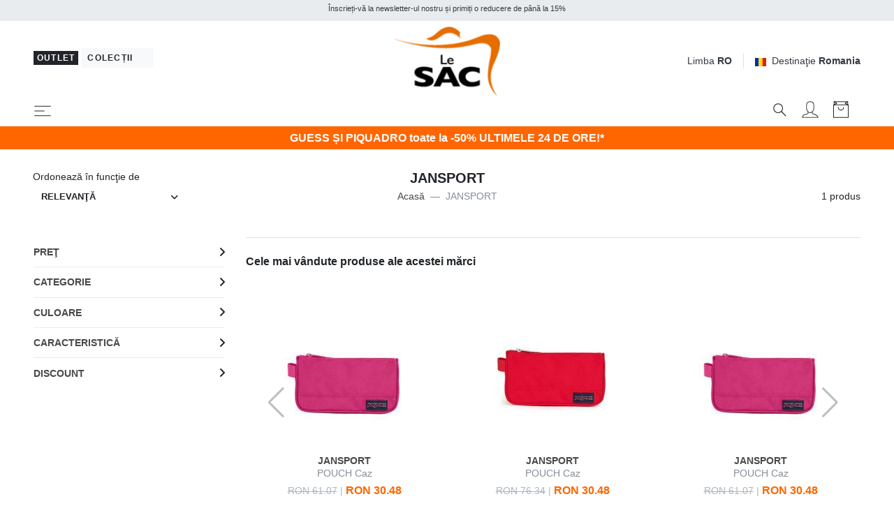

--- FILE ---
content_type: text/html; charset=UTF-8
request_url: https://www.lesacoutlet.ro/jansport-b506
body_size: 36914
content:


<!DOCTYPE html>
<html lang="ro">
<head>
	<meta charset="utf-8">
	<meta http-equiv="content-language" content="ro" />
	<meta http-equiv="X-UA-Compatible" content="IE=edge">
	<title>Jansport, Cumpără La Prețuri De Outlet!</title>
	<meta name="description" content="Cumpărați Rucsacuri și Tocuri JANSPORT Online la Prețuri Outlet! Livrare rapidă, returnări rapide și ușoare. Aflați mai multe pe Lesacoutlet.it" />
	<link rel="alternate" hreflang="it" href="https://www.lesacoutlet.it/jansport-b506" />
	<link rel="alternate" hreflang="en" href="https://www.lesacoutlet.co.uk/jansport-b506" />
	<link rel="alternate" hreflang="fr" href="https://www.lesacoutlet.fr/jansport-b506" />
	<link rel="alternate" hreflang="de" href="https://www.lesacoutlet.de/jansport-b506" />
	<link rel="alternate" hreflang="es" href="https://www.lesacoutlet.es/jansport-b506" />
	<link rel="alternate" hreflang="ro" href="https://www.lesacoutlet.ro/jansport-b506" />
	<link rel="alternate" hreflang="pl" href="https://www.lesacoutlet.pl/jansport-b506" />
	<link rel="canonical" href="https://www.lesacoutlet.ro/jansport-b506"/>
	<meta name="viewport" content="width=device-width, initial-scale=1">
	<script async src="https://kit.fontawesome.com/3d4cc7c5b8.js" crossorigin="anonymous"></script>
	<!-- Custom font-->
	<link rel="stylesheet" href="/asset/varkala/fonts/stylesheet.css">
	<!-- Swiper-->
	<link rel="stylesheet" href="/asset/varkala/vendor/swiper/css/swiper.min.css">
	<!-- AOS - AnimationOnScroll-->
		<!-- Custom Scrollbar-->
	<link rel="stylesheet" href="/asset/varkala/vendor/malihu-custom-scrollbar-plugin/jquery.mCustomScrollbar.css">
	<!-- Price slider-->
	<link rel="stylesheet" href="/asset/varkala/vendor/nouislider/nouislider.css">
	<!-- mmenu -->
	<link rel="stylesheet" href="/asset/varkala/vendor/mmenu-js/mmenu.css">
	<!-- Theme stylesheet-->
	<link rel="stylesheet" href="/asset/varkala/css/style.default.css" id="theme-stylesheet">
	<!-- Favicon-->
	<link rel="shortcut icon" href="/img/favicon.png">
	<!-- FontAwesome-->

	<!-- Tweaks for older IEs--><!--[if lt IE 9]>
	<script src="/asset/varkala/vendor/html5shiv/3.7.3/html5shiv.min.js"></script>
	<script src="/asset/varkala/vendor/respond/1.4.2/respond.min.js"></script><![endif]-->
	<!-- Custom stylesheet - for your changes-->
	<link rel="stylesheet" href="/asset/varkala/css/custom.css?ver=20251127_0">
	<script>
		var iubpcook="_iub_cs-83965571";
		var lang_switch={"IT":"https:\/\/www.lesacoutlet.it\/jansport-b506","EN":"https:\/\/www.lesacoutlet.co.uk\/jansport-b506","FR":"https:\/\/www.lesacoutlet.fr\/jansport-b506","DE":"https:\/\/www.lesacoutlet.de\/jansport-b506","ES":"https:\/\/www.lesacoutlet.es\/jansport-b506","RO":"https:\/\/www.lesacoutlet.ro\/jansport-b506","PL":"https:\/\/www.lesacoutlet.pl\/jansport-b506"};
		var frc_brn_cookie={"1":"lesacmilano"};
		var action_page="https:\/\/www.lesacoutlet.ro\/actions.php";
		var bt_code="btr_696cf2b4d738f9.73704906";
	</script>
	<script>
		var nazione_dest = "RO";
		var site_area = "";
		var site_id = "1";
		var currency_in_use = "EUR";
	</script>
<script>
 
google_dimension1 = "314808";
google_dimension2 = "brand";
	dataLayer = [];

	function gtag() {
		dataLayer.push(arguments);
	}

  dataLayer.push({"userType":"guest"});
  dataLayer.push({"pageType":"brn"});
</script>

<!-- Google Tag Manager -->
<script>(function(w,d,s,l,i){w[l]=w[l]||[];w[l].push({'gtm.start':
new Date().getTime(),event:'gtm.js'});var f=d.getElementsByTagName(s)[0],
j=d.createElement(s),dl=l!='dataLayer'?'&l='+l:'';j.async=true;j.src=
'https://www.googletagmanager.com/gtm.js?id='+i+dl;f.parentNode.insertBefore(j,f);
})(window,document,'script','dataLayer','GTM-WZ9TGBS');</script>
<!-- End Google Tag Manager -->

<script>
  dataLayer.push({"ecommerce":null});
  dataLayer.push({"event":"productImpression","ecommerce":{"currencyCode":"EUR","impressions":[{"name":"JANSPORT  POUCH Caz","id":"314808","price":"5.99","brand":"JANSPORT","category":"\u0218coal\u0103\/Penare \u0219i accesorii","variant":"veu22","list":"brn_506","position":1}]}});
</script>

<script type="text/javascript">
	var _iub = _iub || [];
	_iub.csConfiguration = {
	    "invalidateConsentWithoutLog":true,
		"consentOnContinuedBrowsing": false,
		"perPurposeConsent": true,
		"whitelabel": false,
		"lang": "ro",
		"siteId": 2311167,
		"cookiePolicyId": 83965571,
		"cookiePolicyUrl": "/politica-privind-modulele-cookie/cookiepolicy.php",

		"enableRemoteConsent": false,
		"enableCcpa": true,
		"countryDetection": true,
		// "floatingPreferencesButtonDisplay": 'bottom-left',
		"googleConsentMode": "template",
		"emitGtmEvents": true,
		"banner": {


			"content": "Noi și terții selectați folosim cookie-uri sau tehnologii similare în scopuri tehnice și, cu consimțământul dumneavoastră, și în alte scopuri (“interacțiuni și funcționalitate simple“, “îmbunătățirea experienței“, “măsurare“ și “direcționare și publicitate“), precum cele specificate în politica privind <a href=/politica-privind-modulele-cookie/cookiepolicy.php>cookie-urile</a>.<br>Închiderea bannerului prin selectarea X implică navigare în absența cookie-urilor sau a altor instrumente de urmărire, altele decât cele tehnice.<br>Vă puteți gestiona liber consimțământul în orice moment.<br>Vă puteți da acordul cu utilizarea acestor tehnologii utilizând butonul “Accept“.",
			"acceptButtonDisplay": true,
			"customizeButtonDisplay": true,
            "backgroundOverlay": true,
			"position": "float-top-center",
			"acceptButtonColor": "#FF6600",
			"customizeButtonColor": "#DADADA",
			"customizeButtonCaptionColor": "#4D4D4D",
			"rejectButtonColor": "#FFF",
			"textColor": "black",
			"backgroundColor": "white",
	        "listPurposes":true,
	        "explicitWithdrawal":true,
            "closeButtonRejects":true
		},
		"callback": {
			onPreferenceExpressed: function(){
				consensoiubenda();
            }
        },
 		i18n: {
		        //elenco di tutte le stringhe di testo modificabili
                ro: {
                    banner: {
                        title: 'Dezvăluire',
                        paragraph_1: 'Acest site sau instrumentele terță parte utilizate de acesta utilizează cookie-uri necesare funcționării și utile în scopurile descrise în politica privind cookie-urile. Dacă doriți să aflați mai multe sau să renunțați la toate sau la unele cookie-uri, consultați %{cookie_policy_link}',
                        paragraph_2: 'Închizând acest banner, derulând această pagină, făcând clic pe un link sau continuând să navigați în orice alt mod, sunteți de acord cu utilizarea cookie-urilor.',
                        dynamic: {
                            paragraph_1: 'Acest site sau instrumentele terță parte integrate în acesta procesează date cu caracter personal [dacă nu gdprApplies și ccpaApplies]. [/ Dacă] [dacă gdprApplies] (de exemplu, date de navigare sau adrese IP) și utilizează cookie-uri sau alți identificatori necesari pentru operațiune și pentru realizarea scopurilor descrise în politica privind cookie-urile [dacă enableCMP], inclusiv următoarele scopuri referitoare la publicitatea utilizată de Proprietar și de %{vendor_list_link}: stocare și acces la informații; personalizare; selectarea anunțurilor, distribuție, raportare; Selectarea, distribuirea, raportarea conținutului; Măsurarea [/ dacă]. [Dacă nu banner.customizeButtonDisplay] Pentru a afla mai multe, consultați %{cookie_policy_link}. [/ Dacă] [dacă enableCMP] Puteți furniza, refuza sau revoca în mod liber consimțiți fără limitări substanțiale și modificați preferințele dvs. publicitare în orice moment accesând %{advertising_preferences_link}. [/ if] [/ if] [if ccpa Se aplică] <br /> În cazul vânzării informațiilor personale, puteți renunța utilizând linkul: \ "%{do_not_sell} \". <br /> Pentru a afla mai multe despre categoriile de date personale colectate și scopurile pentru care astfel de date vor fi utilizate, vă rugăm să consultați %{privacy_policy}. [/ if]',
                            paragraph_2: 'Declarați să acceptați utilizarea cookie-urilor sau a altor identificatori prin închiderea sau ascunderea acestor informații',
                            by_scrolling: 'continuând să navigați pe această pagină',
                            by_clicking_on_links: 'făcând clic pe un link sau buton',
                            by_browsing: 'continuând să navigați în sens invers',
                            or: 'o'
                        },
                        cookie_policy_caption: 'cookie policy',
                        vendor_list_caption: 'a treia parte',
                        advertising_preferences_caption: 'panoul de preferințe publicitare',
                        do_not_sell_caption: "Nu vindeți informațiile mele personale",
                        privacy_policy_caption: "Politica de Confidențialitate",
                        accept_button_caption: 'Accept',
                        reject_button_caption: 'Refuza',
                        customize_button_caption: 'Aflați mai multe și personalizați'
                    },
                    modal: {
                        save_and_go_back: 'Salvați și întoarceți-vă',
                        back: 'Înapoi',
                        see_full_cookie_policy: 'Vizualizați politica completă privind cookie-urile',
                        cookie_policy: 'Cookie Policy'
                    },
                    footer: {
                        message: 'Continuând să răsfoiți sau închideți în alt mod această fereastră, acceptați setările curente ale cookie-urilor.',
                        btnCaption: 'Salveaza si continua'
                    },
                    cmp: {
                        show_tracking_button: 'Personalizați urmărirea publicității',
                        hide_tracking_button: 'Salvați și reveniți la politica privind cookie-urile',
                        widget_title: "Setări de urmărire a publicității",
                        widget_intro: "Serviciile de publicitate enumerate mai jos permit utilizatorului să seteze preferințele de urmărire a publicității. <br /> Prin activarea unui scop publicitar sau a unor servicii individuale, utilizatorul consimte la această prelucrare a datelor sale. Utilizatorii pot modifica aceste opțiuni în orice moment. <Br /> <br /> Este posibil ca unele dintre serviciile enumerate mai jos, dacă este specificat, să nu necesite consimțământul Utilizatorului pentru prelucrarea datelor lor personale, deoarece utilizează un interes legitim ca bază legală. Utilizatorii au dreptul să se opună acestui tratament și pot exercita acest drept vizitând politicile de confidențialitate ale serviciilor respective. ",
                        widget_iab_title: "Publicitate personalizată a serviciilor aparținând <a href='https://iabeurope.eu/transparency-consent-framework/'> Cadru de transparență și consimțământ IAB </a> ",
                        widget_features_intro: "Pentru a urmări unul sau mai multe dintre aceste scopuri, serviciile terțe pot utiliza, de asemenea, următoarele caracteristici: ",
                        widget_other_providers: "Alți furnizori",
                        activate_all_purposes_button: "Acceptă totul",
                        deactivate_all_purposes_button: "Respinge totul",
                        vendors_section_title: "Gestionarea preferințelor pentru fiecare serviciu de publicitate",
                        purposes_label: "Scop:",
                        legit_purposes_label: "Scop (interes legitim): ",
                        features_label: "Caratteristiche:",
                        privacy_policy: "Privacy Policy",
                        purposes: {
                            1: {
                                name: "Stocare și acces la informații",
                                description: "Stocarea informațiilor sau accesul la informațiile deja stocate pe dispozitivul Utilizatorului, cum ar fi identificatori publicitari, identificatori dispozitiv, cookie-uri sau tehnologii similare."
                            },
                            2: {
                                name: "Personalizare",
                                description: "Colectarea și prelucrarea informațiilor privind utilizarea de către Utilizator a acestei Aplicații pentru personalizarea ulterioară a publicității și / sau a conținutului pentru aceasta în alte contexte, de exemplu pe alte site-uri web sau aplicații, de-a lungul timpului. În general, conținutul site-ului sau al aplicației este utilizat pentru a deduce interesele Utilizatorului, pe baza cărora se informează viitoarele selecții de publicitate și / sau conținut."
                            },
                            3: {
                                name: "Selectarea, distribuirea, raportarea anunțurilor",
                                description: "Colectarea informațiilor și combinația cu informațiile colectate anterior, pentru a selecta și distribui reclame pentru Utilizator și pentru a măsura distribuția și eficacitatea acestor reclame. Aceasta include utilizarea informațiilor colectate anterior cu privire la interesele Utilizatorului pentru selectarea anunțurilor, prelucrarea datelor privind anunțurile care au fost vizualizate, frecvența cu care au fost vizualizate, când și unde au fost vizualizate și dacă vreo acțiune legată de anunțul a fost luat, inclusiv, de exemplu, clic pe anunț sau efectuarea unei achiziții. Aceasta nu include Personalizarea, care este colectarea și prelucrarea informațiilor privind utilizarea de către Utilizator a acestei Aplicații pentru personalizarea ulterioară a publicității și / sau a conținutului pentru aceasta în alte contexte, de exemplu pe alte site-uri web sau aplicații, de-a lungul timpului."
                            },
                            4: {
                                name: "Selectarea, distribuirea, raportarea conținutului",
                                description: "Colectarea informațiilor și combinația cu informațiile colectate anterior, pentru a selecta și distribui conținut pentru Utilizator și pentru a măsura distribuția și eficacitatea unui astfel de conținut. Aceasta include utilizarea informațiilor colectate anterior cu privire la interesele Utilizatorului pentru a selecta conținutul, prelucrarea datelor referitoare la conținutul vizualizat, frecvența cu care și pentru cât timp au fost vizualizate, când și unde au fost vizualizate. și dacă Utilizatorul a întreprins vreo acțiune legată de conținut, inclusiv de exemplu făcând clic pe conținut. Aceasta nu include Personalizarea, care este colectarea și prelucrarea informațiilor privind utilizarea de către Utilizator a acestei Aplicații pentru personalizarea ulterioară a conținutului și / sau a publicității pentru acesta în alte contexte, de exemplu pe alte site-uri web sau aplicații, de-a lungul timpului ."
                            },
                            5: {
                                name: "Măsurare",
                                description: "Colectarea informațiilor privind utilizarea conținutului de către Utilizator și combinarea acestora cu informații colectate anterior, utilizate pentru măsurarea, înțelegerea și întocmirea unui raport privind utilizarea conținutului de către Utilizator. Aceasta nu include Personalizarea, colectarea de informații despre utilizarea de către Utilizator a acestei Aplicații pentru personalizarea ulterioară a conținutului și / sau publicitate pentru acesta în alte contexte, de exemplu pe alte site-uri web sau aplicații, de-a lungul timpului."
                            },
                            googleAdsPersonalized: {
                                name: "Publicitate personalizată de la Google și de la partenerii săi",
                                description: "Google și partenerii săi furnizori de tehnologie publicitară folosesc cookie-uri sau alți identificatori în scopuri de personalizare și măsurare. Utilizatorii își pot personaliza setările de consimțământ atât pentru Google, cât și pentru partenerii săi. Pentru a afla mai multe, consultați <a href='https://support.google.com/admanager/answer/9012903?hl=it'> politica de confidențialitate a fiecărui serviciu </a>."
                            }
                        },
                        features: {
                            1: {
                                name: "Comparație de date off-line",
                                description: "Combinația de date din surse offline colectate inițial în alte contexte cu date colectate online pentru a susține unul sau mai multe scopuri."
                            },
                            2: {
                                name: "Conectarea dispozitivelor",
                                description: "Prelucrarea datelor pentru a conecta mai multe dispozitive aparținând aceluiași utilizator pentru a sprijini unul sau mai multe scopuri."
                            },
                            3: {
                                name: "Precizia datelor de localizare geografică",
                                description: "Colectarea și sprijinirea datelor referitoare la locații geografice specifice în sprijinul unuia sau mai multor scopuri."
                            }
                        }
                    },
                    per_purpose: {
                        widget_title: 'Setări de consimțământ',
                        widget_intro: 'Următorul panou vă permite să personalizați setările referitoare la consimțământul pentru utilizarea cookie-urilor sau a oricărei alte tehnologii de identificare utilizate direct de noi sau de terți. Pentru a afla mai multe, verificați descrierea fiecărei categorii și <button style = "cursor: pointer; text-decoration: underline! Important;" class = "open-cp"> politica privind cookie-urile </button>. Puteți revizui și modifica setările în orice moment.',
                        see_description: 'Arata descrierea',
                        see_description_customize: 'Afișează descrierea și personalizează,',
                        hide_description: 'Ascundeți descrierea',
                        approve_all: 'Acceptă totul',
                        reject_all: 'Respinge totul',
                        adopts_tcf: 'Adoptați cadrul de transparență și consimțământ IAB',
                        general_advertising_services: 'Alte servicii de direcționare și publicitate',
                        tcf_adhering_services: 'Servicii care aderă la cadrul de transparență și consimțământ IAB',
                        tcf_adhering_services_description: 'Aceste servicii aderă la <a href="https://iabeurope.eu/transparency-consent-framework/"> IAB Transparency and Consent Framework </a> (TCF). TCF este o inițiativă a companiilor din sectorul publicității digitale care promovează practici responsabile de confidențialitate, oferind utilizatorilor o mai mare transparență și control al preferințelor de urmărire a publicității.',
                        customize_advertising_tracking: 'Personalizați urmărirea publicității',
                        purposes: {
                            1: {
                                name: 'Strict necesar',
                                description: 'Aceste cookie-uri sau alți identificatori sunt strict necesari pentru a asigura funcționarea și furnizarea serviciului pe care ni l-ați solicitat și, prin urmare, nu necesită consimțământul dumneavoastră.'
                            },
                            2: {
                                name: 'Interacțiuni și funcționalități simple',
                                description: 'Aceste cookie-uri sau alți identificatori permit interacțiuni simple și caracteristici care vă permit să accesați anumite resurse ale serviciului nostru și vă permit să comunicați mai ușor cu noi.'
                            },
                            3: {
                                name: 'Îmbunătățirea experienței',
                                description: 'Aceste cookie-uri sau alți identificatori ne ajută să oferim o experiență de utilizator personalizată, îmbunătățind calitatea gestionării setărilor și permițând interacțiunea cu rețelele și platformele externe.'
                            },
                            4: {
                                name: 'Măsurare',
                                description: 'Aceste cookie-uri sau alți identificatori ne permit să măsurăm traficul și să analizăm comportamentul dvs. în scopul îmbunătățirii serviciului nostru.'
                            },
                            5: {
                                name: 'Direcționare și publicitate',
                                description: 'Aceste cookie-uri sau alți identificatori ne permit să vă oferim conținut comercial personalizat pe baza comportamentului dvs. și să gestionăm, să livrăm și să urmărim reclame.'
                            },
                            googleAdsPersonalized: {
                                name: "Publicitate personalizată de la Google și de la partenerii săi",
                                description: "Google și partenerii săi furnizori de tehnologie publicitară folosesc cookie-uri sau alți identificatori în scopuri de personalizare și măsurare. Puteți personaliza setările de consimțământ atât pentru Google, cât și pentru partenerii săi. Pentru a afla mai multe, consultați <a href='https://support.google.com/admanager/answer/9012903?hl=it'> politica de confidențialitate a fiecărui serviciu </a>."
                            }
                        }
                    },
                    ccpa: {
                        opt_out_prompt: "Sigur doriți să renunțați?",
                        opt_out_cancel: "Anulare",
                        opt_out_confirm: "Confirmare",
                    },
                },
        	}
	}
</script>
<script type="text/javascript" src="//cdn.iubenda.com/cs/iubenda_cs.js" charset="UTF-8" async></script>
<script src="/asset/varkala/js/common/clerk.js?ver=20251127_0"></script>
<script type="text/javascript">
  (function(w,d){
    var e=d.createElement('script');e.type='text/javascript';e.async=true;
    e.src=(d.location.protocol=='https:'?'https':'http')+'://cdn.clerk.io/clerk.js';
    var s=d.getElementsByTagName('script')[0];s.parentNode.insertBefore(e,s);
    e.onload = set_clerk_elems();
    w.__clerk_q=w.__clerk_q||[];w.Clerk=w.Clerk||function(){ w.__clerk_q.push(arguments) };
  })(window,document);

  Clerk('config', {
    key: 'pgPjbNtfJcINVPaXdIb4F7bkmQDUbKV9',
	formatters: {
		price_decode: clerk_price_decode,
		currency_decode: clerk_currency_decode
		}
  });
</script>
<!-- End of Clerk.io E-commerce Personalisation tool - www.clerk.io -->
<script>
	Clerk('config', {visitor: "696cf2b4"});
</script>

<!-- Facebook Pixel Code -->
<script class="_iub_cs_activate-inline" data-iub-purposes="5" type="text/plain">
!function(f,b,e,v,n,t,s)
{if(f.fbq)return;n=f.fbq=function(){n.callMethod?
n.callMethod.apply(n,arguments):n.queue.push(arguments)};
if(!f._fbq)f._fbq=n;n.push=n;n.loaded=!0;n.version='2.0';
n.queue=[];t=b.createElement(e);t.async=!0;
t.src=v;s=b.getElementsByTagName(e)[0];
s.parentNode.insertBefore(t,s)}(window,document,'script',
'https://connect.facebook.net/en_US/fbevents.js');
 fbq('init', '439249749583272'); 
fbq('track', 'PageView');

</script>
<!-- End Facebook Pixel Code --><!-- Hotjar Tracking Code for www.lesacoutlet.it -->
<script class="_iub_cs_activate-inline" data-iub-purposes="4" type="text/plain">

    (function(h,o,t,j,a,r){
        h.hj=h.hj||function(){(h.hj.q=h.hj.q||[]).push(arguments)};
        h._hjSettings={hjid:577486,hjsv:5};
        a=o.getElementsByTagName('head')[0];
        r=o.createElement('script');r.async=1;
        r.src=t+h._hjSettings.hjid+j+h._hjSettings.hjsv;
        a.appendChild(r);
    })(window,document,'//static.hotjar.com/c/hotjar-','.js?sv=');

</script>	<script type="application/ld+json">
		{"@context":"https://schema.org","@type":"BreadcrumbList","itemListElement":[{"@type":"ListItem","position":1,"name":"Home","item":"https://www.lesacoutlet.ro/"},{"@type":"ListItem","position":2,"name":"JANSPORT"}]}
	</script>
<script type="application/ld+json">
{
	"@context": "https://schema.org",
	"@type": "Organization",
	"url": "https://www.lesacoutlet.ro",
	"logo": "https://www.lesacoutlet.ro/dimgs/LGO_1_1_L_51750/outlet.png"
}
</script>
<meta property="og:title" content="Jansport, Cumpără La Prețuri De Outlet!" />
<meta property="og:type" content="website" />
<meta property="og:description" content="Cumpărați Rucsacuri și Tocuri JANSPORT Online la Prețuri Outlet! Livrare rapidă, returnări rapide și ușoare. Aflați mai multe pe Lesacoutlet.it" />
<meta property="og:url" content="https://www.lesacoutlet.ro/jansport-b506" />
<meta property="og:locale" content="ro_RO" />
<meta property="og:site_name" content="Le SAC Outlet" />
<meta property="fb:app_id" content="344087740970" />
<meta name="twitter:card" content="summary" />


	<style>
		.label_promo {
			background-color: #b30000;
			color: #ffffff;
}
	</style>

<!-- TrustBox script -->
<script type="text/javascript" src="//widget.trustpilot.com/bootstrap/v5/tp.widget.bootstrap.min.js" async></script>
<!-- End TrustBox script -->

</head>
<body>

<!-- Google Tag Manager -->
<noscript><iframe src="https://www.googletagmanager.com/ns.html?id=GTM-WZ9TGBS"
height="0" width="0" style="display:none;visibility:hidden"></iframe></noscript>
<!-- End Google Tag Manager -->

	<div id="total_wrapper">
<!-- navbar -->
<header class="header fixed-top bg-white border-bottom border-muted">
	<!-- Top Bar -->
	<div class="top-bar text-sm bg-transparent">
		<!-- messaggi top -->
		<div id="messaggitop" class="container-fluid bg-gray-200 py-1">
			<div class="row d-none d-md-flex">
				<div class="col-10 offset-1">
					<div class="row align-items-center">
						<div class="col text-center">
							<small><p>&Icirc;nscrieți-vă la newsletter-ul nostru și primiți o reducere de p&acirc;nă la 15%</p></small>
						</div>
					</div>
				</div>
				<div class="col-1 chiuditicker text-right">
					<a href="#"><i class="fa fa-times"></i></a>
				</div>
			</div>
			<div class="row d-md-none">
				<div class="ticker simple-marquee-container col-10 col-xs-11"> <!-- ticker -->
					<div class="marquee">
						<ul class="marquee-content-items">
							<li>&Icirc;nscrieți-vă la newsletter-ul nostru și primiți o reducere de p&acirc;nă la 15%</li>
  						</ul>
					</div>
    			</div>
				<div class="col-2 col-xs-1 chiuditicker text-right">
					<a href="#"><i class="fa fa-times"></i></a>
				</div>
			</div>
		</div>
		<!-- logo switch e lingue -->
		<div class="container-fluid px-lg-5 py-2">
			<div class="row align-items-center">
				<div class="col-9 text-right order-2 col-md-5 text-md-left order-md-1">
					<button id="sito_attivo" class="mb-sm-2 btn btn-dark btn-sm py-0 px-1"
							type="button"
							data-toggle="tooltip"
							data-placement="bottom"
							data-original-title="Sunteți &icirc;n Le SAC Outlet">
						<span class=" letter-spacing-1">Outlet</span>
					</button>
					<a id="sito_non_attivo" href="/lesacmilano" class="mb-sm-2 btn btn-light btn-sm">
						<span class=" letter-spacing-1">Colecții&nbsp;<i class="fa fa-angle-right"></i></span>
					</a>
				</div>
				<div class="col-3 text-left order-1 col-md-2 order-md-2 px-0">
					<a href="/">
						<img class="d-flex w-75 w-sm-50 w-md-75 w-lg-75 w-xl-50 mx-0 mx-md-auto" src="/dimgs/LGO_1_1_L_51750/outlet.png" alt="LeSac"/>
					</a>
				</div>
				<div class="col-md-5 order-md-3 d-none d-md-flex justify-content-end">
					<!-- Language Dropdown-->
					<div class="dropdown border-right px-3 mr-3">
						<a id="langsDropdown" href="#" data-toggle="dropdown"
						   data-display="static" aria-haspopup="true"
						   aria-expanded="false"
						   class="topbar-link">Limba <strong>RO</strong>
						</a>
						<div aria-labelledby="langsDropdown" class="dropdown-menu dropdown-menu-right ml-100">
	<a href="#" class="dropdown-item" onclick="switch_lang('IT'); return false;">Italiano</a>
	<a href="#" class="dropdown-item" onclick="switch_lang('EN'); return false;">English</a>
	<a href="#" class="dropdown-item" onclick="switch_lang('FR'); return false;">Français</a>
	<a href="#" class="dropdown-item" onclick="switch_lang('DE'); return false;">Deutsch</a>
	<a href="#" class="dropdown-item" onclick="switch_lang('ES'); return false;">Español</a>
	<a href="#" class="dropdown-item text-dark">Română</a>
	<a href="#" class="dropdown-item" onclick="switch_lang('PL'); return false;">Polski</a>
						</div>
					</div>
					<!-- Currency Dropdown-->
					<div class="dropdown ml-0">
						<a id="currencyDropdown" href="#" data-toggle="dropdown"
						   data-display="static" aria-haspopup="true" aria-expanded="false"
						   class="topbar-link"><img class="mr-2" style="width:16px" src="/asset/varkala/img/flags/ro.svg" />Destinaţie <strong>Romania</strong>
						</a>
						<div aria-labelledby="currencyDropdown" class="dropdown-menu dropdown-menu-right">
							<a href="#" class="dropdown-item" onclick="switch_nation('CH'); return false;"><img class="mr-2" style="width:16px" src="/asset/varkala/img/flags/ch.svg" />Switzerland</a>
							<a href="#" class="dropdown-item" onclick="switch_nation('DE'); return false;"><img class="mr-2" style="width:16px" src="/asset/varkala/img/flags/de.svg" />Germany</a>
							<a href="#" class="dropdown-item" onclick="switch_nation('ES'); return false;"><img class="mr-2" style="width:16px" src="/asset/varkala/img/flags/es.svg" />Spain</a>
							<a href="#" class="dropdown-item" onclick="switch_nation('FR'); return false;"><img class="mr-2" style="width:16px" src="/asset/varkala/img/flags/fr.svg" />France</a>
							<a href="#" class="dropdown-item" onclick="switch_nation('GB'); return false;"><img class="mr-2" style="width:16px" src="/asset/varkala/img/flags/gb.svg" />United Kingdom</a>
							<a href="#" class="dropdown-item" onclick="switch_nation('IT'); return false;"><img class="mr-2" style="width:16px" src="/asset/varkala/img/flags/it.svg" />Italy</a>
							<a href="#" class="dropdown-item" onclick="switch_nation('NL'); return false;"><img class="mr-2" style="width:16px" src="/asset/varkala/img/flags/nl.svg" />Netherlands</a>
							<a href="#" class="dropdown-item" onclick="switch_nation('PL'); return false;"><img class="mr-2" style="width:16px" src="/asset/varkala/img/flags/pl.svg" />Poland</a>
							<a href="#" class="dropdown-item text-dark"><img class="mr-2" style="width:16px" src="/asset/varkala/img/flags/ro.svg" />Romania</a>
						</div>
					</div>
					<form id="cambio_nazione" method="post" action="#">
						<input id="codice_nazione" name="nat_id" type="hidden" value="RO">
					</form>
				</div>
			</div>
		</div>
	</div>
	<!-- Top Bar End -->
	<nav class="navbar navbar-expand-xl bg-transparent border-0 shadow-0 navbar-light px-lg-5 pb-0 pt-0 position-absolute w-100">
		<!-- hamburger -->
		<a href="#menu_mobile"
				class="navbar-toggler mh-btns-left">
			<svg class="svg-icon navbar-icon">
				<use xlink:href="#menu-hamburger-1"></use>
			</svg>
		</a>

		<!-- icone top sm -->
		<ul class="list-inline mb-0 d-xl-none">
			<li id="sistemacercamobile" class="list-inline-item mr-3">
				<a id="cerca1Dropdown"
				   data-toggle="dropdown"
				   aria-haspopup="true"
				   aria-expanded="false"
				   class="text-dark text-hover-primary"
				   href="#">
					<svg class="svg-icon navbar-icon">
						<use xlink:href="#search-1"></use>
					</svg>
				</a>

				<div aria-labelledby="cerca1Dropdown" class="dropdown-menu bloccocerca py-0 mt-n4 col-12">
					<form id="form_cerca_mob" action="/cauta/csea.php" method="get" class="d-lg-flex mx-auto mb-2 my-lg-0">
						<div class="pb-0 pb-lg-2 input-group input-group-underlined mx-auto w-100">
							<a class="pt-1 mx-auto iubenda-cs-preferences-link linkprefsiub text-center" href="#">Funcția de căutare nu este disponibilă din cauza setărilor dvs. de confidențialitate. Faceți clic aici și permiteți modulelor cookie ale grupului &quot;&Icirc;mbunătățirea experienței&quot; să-l activeze.</a>
							<input id="cerca_id_mob" autofocus type="text" name="qry" value="" placeholder="Caută un produs"  aria-label="Caută un produs"
								   aria-describedby="button-search1"
								   class="form-control form-control-underlined pl-3">
							<div class="input-group-append ml-0">
								<button id="button-search1" type="submit" class="btn btn-underlined py-0">
									<svg class="svg-icon navbar-icon">
										<use xlink:href="#search-1"></use>
									</svg>
								</button>
							</div>
						</div>
					</form>
				</div>
			</li>
			<li class="list-inline-item mr-3">
				<a href="/conectare/log.php" class="text-primary">
					<svg class="svg-icon navbar-icon">
						<use xlink:href="#avatar-1"></use>
					</svg>
				</a>
			</li>
			<li class="list-inline-item position-relative mr-3">
					<a href="#"
					   data-toggle="modal"
					   data-target="#sidebarCart"
					   class="text-dark text-hover-primary">
					<svg class="svg-icon navbar-icon">
						<use xlink:href="#retail-bag-1"></use>
					</svg>

					<div id="carrello_articoli_mobile" class="navbar-icon-badge d-none">0</div>
				</a>
			</li>
		</ul>
		<div id="navbarContent" class="collapse navbar-collapse">
<!-- menu principale -->
<ul class="navbar-nav mt-3 mt-lg-0">
                                                                                   <li class="nav-item dropdown position-static">
						<a id="id_mnu_2099712Dropdown" href="#"
						   data-toggle="dropdown" aria-haspopup="true"
						   aria-expanded="false"
						   class="mnu_evid_1 nav-link dropdown-toggle pr-3 text-menumobile-uppercase">PREȚURI ȘOCANTE</a>
						<div aria-labelledby="id_mnu_2099712Dropdown" class="dropdown-menu mt-0 w-100 py-0">
							<p class="text-center border-bottom py-2 text-decoration-underline">
								<a href="/preturi-socante-t7573">Descoperă toate produsele
									- PREȚURI ȘOCANTE</a>
							</p>
							<div class="container">
								<div class="row w-80 pb-3 mx-auto">
                                    									<div class="col-12 px-3 pt-0">
                                                                                                                                                                                												<a href="#"
												   class="dropdown-header text-decoration-none h6 pl-lg-0">Branduri</a>
                                                                                                                                                                                                                    															<a href="/marcile-noastre/brna.php"
															   class="dropdown-item pl-lg-0 py-0">Descoperă toate brandurile</a>
                                                                                                                                                                                                                            															<a href="/preturi-socante-t7573?brand=522"
															   class="dropdown-item pl-lg-0 py-0">ALVIERO MARTINI PRIMA CLASSE</a>
                                                                                                                                                                                                                            															<a href="/preturi-socante-t7573?brand=499"
															   class="dropdown-item pl-lg-0 py-0">FURLA</a>
                                                                                                                                                                                                                            															<a href="/preturi-socante-t7573?brand=490"
															   class="dropdown-item pl-lg-0 py-0">COCCINELLE</a>
                                                                                                                                                                                                                            															<a href="/preturi-socante-t7573?brand=521"
															   class="dropdown-item pl-lg-0 py-0">PIQUADRO</a>
                                                                                                                                                                                                                            															<a href="/preturi-socante-t7573?brand=614"
															   class="dropdown-item pl-lg-0 py-0">BORBONESE</a>
                                                                                                                                                                                                                            															<a href="/preturi-socante-t7573?brand=495"
															   class="dropdown-item pl-lg-0 py-0">EASTPAK</a>
                                                                                                                                                                                                                            															<a href="/preturi-socante-t7573?brand=475"
															   class="dropdown-item pl-lg-0 py-0">AMERICAN TOURISTER</a>
                                                                                                                                                                                                                            															<a href="/preturi-socante-t7573?brand=599"
															   class="dropdown-item pl-lg-0 py-0">LESAC</a>
                                                                                                                                                                                                                            															<a href="/preturi-socante-t7573?brand=623"
															   class="dropdown-item pl-lg-0 py-0">LOVE MOSCHINO</a>
                                                                                                                                                                                                                            															<a href="/preturi-socante-t7573?brand=655"
															   class="dropdown-item pl-lg-0 py-0">CALVIN KLEIN</a>
                                                                                                                                                                                                                            															<a href="/preturi-socante-t7573?brand=560"
															   class="dropdown-item pl-lg-0 py-0">GUESS</a>
                                                                                                                                                                                                                            															<a href="/preturi-socante-t7573?brand=592"
															   class="dropdown-item pl-lg-0 py-0">POLLINI</a>
                                                                                                                                                                                                                            															<a href="/preturi-socante-t7573?brand=484"
															   class="dropdown-item pl-lg-0 py-0">BRACCIALINI</a>
                                                                                                                                                                                                                            															<a href="/preturi-socante-t7573?brand=568"
															   class="dropdown-item pl-lg-0 py-0">TRUSSARDI</a>
                                                                                                                                                                                                                            															<a href="/preturi-socante-t7573?brand=519"
															   class="dropdown-item pl-lg-0 py-0">THE NORTH FACE</a>
                                                                                                                                                                                                                                                										</div>
                                    								</div>
							</div>
						</div>
					</li>
                                                                                               <li class="nav-item dropdown position-static">
						<a id="id_mnu_2084847Dropdown" href="#"
						   data-toggle="dropdown" aria-haspopup="true"
						   aria-expanded="false"
						   class="nav-link dropdown-toggle pr-3 text-menumobile-uppercase">Voiaj</a>
						<div aria-labelledby="id_mnu_2084847Dropdown" class="dropdown-menu mt-0 w-100 py-0">
							<p class="text-center border-bottom py-2 text-decoration-underline">
								<a href="/troller-pungi-si-accesorii-de-calatorie-g170">Descoperă toate produsele
									- Voiaj</a>
							</p>
							<div class="container">
								<div class="row w-80 pb-3 mx-auto">
                                    									<div class="col-3 px-3 pt-0">
                                                                                                                                                                                												<a href="/bagaje-de-mana-c22"
												   class="dropdown-header text-decoration-none h6 pl-lg-0">Bagaj de m&acirc;nă</a>
                                                                                                                                                                                                                    															<a href="/bagaj-de-mana-ryanair-g24"
															   class="dropdown-item pl-lg-0 py-0">Bagaj de m&acirc;nă mare RyanAir</a>
                                                                                                                                                                                                                            															<a href="/bagaj-de-mana-easyjet-g25"
															   class="dropdown-item pl-lg-0 py-0">Bagaj de m&acirc;nă mare EasyJet</a>
                                                                                                                                                                                                                            															<a href="/bagaj-de-mana-ita-airways-g26"
															   class="dropdown-item pl-lg-0 py-0">Bagaj de m&acirc;nă mare ITA Airways</a>
                                                                                                                                                                                                                            															<a href="/bagaj-de-mana-lufthansa-g27"
															   class="dropdown-item pl-lg-0 py-0">Bagaj de m&acirc;nă mare Lufthansa</a>
                                                                                                                                                                                                                            															<a href="/bagaj-de-mana-vueling-g28"
															   class="dropdown-item pl-lg-0 py-0">Bagaj de m&acirc;nă mare Vueling</a>
                                                                                                                                                                                                                                                                                                                                                                                        												<a href="/bagheta-pentru-subteran-cumparati-onilne-g203"
												   class="dropdown-header text-decoration-none h6 pl-lg-0">Bagaje under seat</a>
                                                                                                                                                                                                                    															<a href="/outlet-pentru-bagaje-subterane-ryanair-cumparati-onilne-g204"
															   class="dropdown-item pl-lg-0 py-0">Bagaje under seat Ryanair</a>
                                                                                                                                                                                                                            															<a href="/undergrounder-bagheta-easyjet-cumparati-onilne-g205"
															   class="dropdown-item pl-lg-0 py-0">Bagaje under seat EasyJet</a>
                                                                                                                                                                                                                            															<a href="/outlet-pentru-bagaje-subterane-ita-airways-cumparati-onilne-g206"
															   class="dropdown-item pl-lg-0 py-0">Bagaje under seat ITA Airways</a>
                                                                                                                                                                                                                            															<a href="/lufthansa-underseater-bagaje-pentru-vanzare-cumparati-onilne-g207"
															   class="dropdown-item pl-lg-0 py-0">Bagaje under seat Lufthansa</a>
                                                                                                                                                                                                                            															<a href="/underground-vueling-outlet-bagaje-cumparati-onilne-g208"
															   class="dropdown-item pl-lg-0 py-0">Bagaje under seat Vueling</a>
                                                                                                                                                                                                                                                                                                                                                                                        													</div>
													<div class="col-3 px-3 pt-0">
                                                												<a href="/troller-rigide-cumpara-online-g179"
												   class="dropdown-header text-decoration-none h6 pl-lg-0">Troler rigid</a>
                                                                                                                                                                                                                    															<a href="/rigid-de-bagaje-de-mana-de-iesire-cumpara-on-line-g177"
															   class="dropdown-item pl-lg-0 py-0">Bagaje de m&acirc;nă rigide</a>
                                                                                                                                                                                                                            															<a href="/trolere-rigide-medii-g32"
															   class="dropdown-item pl-lg-0 py-0">Trolere rigide medii</a>
                                                                                                                                                                                                                            															<a href="/trolere-mari-cu-carcasa-rigida-g33"
															   class="dropdown-item pl-lg-0 py-0">Trolere rigide mari</a>
                                                                                                                                                                                                                                                                                                                                                                                        												<a href="/troller-semi-rigid-cumpara-online-g180"
												   class="dropdown-header text-decoration-none h6 pl-lg-0">Troler semirigid</a>
                                                                                                                                                                                                                    															<a href="/semi-rigid-de-bagaje-de-mana-de-iesire-cumpara-on-line-g178"
															   class="dropdown-item pl-lg-0 py-0">Bagaje de m&acirc;nă semirigide</a>
                                                                                                                                                                                                                            															<a href="/trolere-semirigide-medii-g34"
															   class="dropdown-item pl-lg-0 py-0">Trolere semirigide medii</a>
                                                                                                                                                                                                                            															<a href="/trolere-mari-cu-carcasa-semirigida-g35"
															   class="dropdown-item pl-lg-0 py-0">Trolere semirigide mari</a>
                                                                                                                                                                                                                                                                                                                                                                                        												<a href="/troller-pentru-outlet-cumpara-online-g183"
												   class="dropdown-header text-decoration-none h6 pl-lg-0">Set trolere</a>
                                                                                                                                                                                                                    															<a href="/set-trolere-semirigide-g59"
															   class="dropdown-item pl-lg-0 py-0">Set trolere semirigide</a>
                                                                                                                                                                                                                            															<a href="/set-trolere-rigide-g58"
															   class="dropdown-item pl-lg-0 py-0">Set trolere rigide</a>
                                                                                                                                                                                                                                                                                                                                                                                        												<a href="/carucior-outlet-pentru-copii-g185"
												   class="dropdown-header text-decoration-none h6 pl-lg-0">Troller pentru copii</a>
                                                                                                                                                                                                                                                                            													</div>
													<div class="col-3 px-3 pt-0">
                                                												<a href="/genti-de-voiaj-c24"
												   class="dropdown-header text-decoration-none h6 pl-lg-0">Genți de voiaj</a>
                                                                                                                                                                                                                    															<a href="/genti-de-voiaj-cu-role-g60"
															   class="dropdown-item pl-lg-0 py-0">Genți de voiaj cu role</a>
                                                                                                                                                                                                                            															<a href="/genti-de-voiaj-pentru-timpul-liber-g38"
															   class="dropdown-item pl-lg-0 py-0">Genți de voiaj pentru timpul liber</a>
                                                                                                                                                                                                                                                                                                                                                                                        												<a href="/travel-backpacks-outlet-cumpara-online-g184"
												   class="dropdown-header text-decoration-none h6 pl-lg-0">Rucsac de călătorie</a>
                                                                                                                                                                                                                                                                            												<a href="/truse-de-toaleta-c25"
												   class="dropdown-header text-decoration-none h6 pl-lg-0">Trusă de toaletă</a>
                                                                                                                                                                                                                                                                            												<a href="/accesorii-de-calatorie-c26"
												   class="dropdown-header text-decoration-none h6 pl-lg-0">Accesorii de voiaj</a>
                                                                                                                                                                                                                                                                            												<a href="/borsete-de-brau-c71"
												   class="dropdown-header text-decoration-none h6 pl-lg-0">Borsetă de br&acirc;u</a>
                                                                                                                                                                                                                                                                            												<a href="/selectia-noastra-de-trolere-g52"
												   class="dropdown-header text-decoration-none h6 pl-lg-0">Selecția noastră</a>
                                                                                                                                                                                                                    															<a href="/trolere-american-tourister-g55"
															   class="dropdown-item pl-lg-0 py-0">Trolere American Tourister</a>
                                                                                                                                                                                                                            															<a href="/trolere-samsonite-g53"
															   class="dropdown-item pl-lg-0 py-0">Trolere Samsonite</a>
                                                                                                                                                                                                                            															<a href="/roncato-t4217"
															   class="dropdown-item pl-lg-0 py-0">Trolere R Roncato</a>
                                                                                                                                                                                                                            															<a href="/trolere-brics-g54"
															   class="dropdown-item pl-lg-0 py-0">Trolere Bric&#039;s</a>
                                                                                                                                                                                                                            															<a href="/carucior-eastpak-g224"
															   class="dropdown-item pl-lg-0 py-0">Trolere Eastpak</a>
                                                                                                                                                                                                                            															<a href="/trolley-piquadro-selectia-noastra-outlet-g228"
															   class="dropdown-item pl-lg-0 py-0">Cărucior Piquadro</a>
                                                                                                                                                                                                                                                                                                                                                                                        													</div>
													<div class="col-3 px-3 pt-0">
                                                												<a href="#"
												   class="dropdown-header text-decoration-none h6 pl-lg-0">Branduri</a>
                                                                                                                                                                                                                    															<a href="/marcile-noastre/brna.php"
															   class="dropdown-item pl-lg-0 py-0">Descoperă toate brandurile</a>
                                                                                                                                                                                                                            															<a href="/troller-pungi-si-accesorii-de-calatorie-g170?brand=522"
															   class="dropdown-item pl-lg-0 py-0">ALVIERO MARTINI PRIMA CLASSE</a>
                                                                                                                                                                                                                            															<a href="/troller-pungi-si-accesorii-de-calatorie-g170?brand=490"
															   class="dropdown-item pl-lg-0 py-0">COCCINELLE</a>
                                                                                                                                                                                                                            															<a href="/troller-pungi-si-accesorii-de-calatorie-g170?brand=521"
															   class="dropdown-item pl-lg-0 py-0">PIQUADRO</a>
                                                                                                                                                                                                                            															<a href="/troller-pungi-si-accesorii-de-calatorie-g170?brand=614"
															   class="dropdown-item pl-lg-0 py-0">BORBONESE</a>
                                                                                                                                                                                                                            															<a href="/troller-pungi-si-accesorii-de-calatorie-g170?brand=495"
															   class="dropdown-item pl-lg-0 py-0">EASTPAK</a>
                                                                                                                                                                                                                            															<a href="/troller-pungi-si-accesorii-de-calatorie-g170?brand=475"
															   class="dropdown-item pl-lg-0 py-0">AMERICAN TOURISTER</a>
                                                                                                                                                                                                                            															<a href="/troller-pungi-si-accesorii-de-calatorie-g170?brand=599"
															   class="dropdown-item pl-lg-0 py-0">LESAC</a>
                                                                                                                                                                                                                            															<a href="/troller-pungi-si-accesorii-de-calatorie-g170?brand=655"
															   class="dropdown-item pl-lg-0 py-0">CALVIN KLEIN</a>
                                                                                                                                                                                                                            															<a href="/troller-pungi-si-accesorii-de-calatorie-g170?brand=637"
															   class="dropdown-item pl-lg-0 py-0">COLMAR</a>
                                                                                                                                                                                                                            															<a href="/troller-pungi-si-accesorii-de-calatorie-g170?brand=560"
															   class="dropdown-item pl-lg-0 py-0">GUESS</a>
                                                                                                                                                                                                                            															<a href="/troller-pungi-si-accesorii-de-calatorie-g170?brand=592"
															   class="dropdown-item pl-lg-0 py-0">POLLINI</a>
                                                                                                                                                                                                                            															<a href="/troller-pungi-si-accesorii-de-calatorie-g170?brand=568"
															   class="dropdown-item pl-lg-0 py-0">TRUSSARDI</a>
                                                                                                                                                                                                                            															<a href="/troller-pungi-si-accesorii-de-calatorie-g170?brand=519"
															   class="dropdown-item pl-lg-0 py-0">THE NORTH FACE</a>
                                                                                                                                                                                                                            															<a href="/troller-pungi-si-accesorii-de-calatorie-g170?brand=621"
															   class="dropdown-item pl-lg-0 py-0">HERSCHEL</a>
                                                                                                                                                                                                                            															<a href="/troller-pungi-si-accesorii-de-calatorie-g170?brand=553"
															   class="dropdown-item pl-lg-0 py-0">DELSEY</a>
                                                                                                                                                                                                                                                										</div>
                                    								</div>
							</div>
						</div>
					</li>
                                                                                               <li class="nav-item dropdown position-static">
						<a id="id_mnu_2084848Dropdown" href="#"
						   data-toggle="dropdown" aria-haspopup="true"
						   aria-expanded="false"
						   class="nav-link dropdown-toggle pr-3 text-menumobile-uppercase">Femei</a>
						<div aria-labelledby="id_mnu_2084848Dropdown" class="dropdown-menu mt-0 w-100 py-0">
							<p class="text-center border-bottom py-2 text-decoration-underline">
								<a href="/genti-de-iesire-rucsacuri-si-accesorii-pentru-femei-g169">Descoperă toate produsele
									- Femei</a>
							</p>
							<div class="container">
								<div class="row w-80 pb-3 mx-auto">
                                    									<div class="col-4 px-3 pt-0">
                                                                                                                                                                                												<a href="/genti-femei-c27"
												   class="dropdown-header text-decoration-none h6 pl-lg-0">Genți de damă</a>
                                                                                                                                                                                                                    															<a href="/genti-de-mana-pentru-femei-g44"
															   class="dropdown-item pl-lg-0 py-0">Genți de m&acirc;nă</a>
                                                                                                                                                                                                                            															<a href="/genti-de-umar-pentru-femei-g45"
															   class="dropdown-item pl-lg-0 py-0">Genți de umăr</a>
                                                                                                                                                                                                                            															<a href="/genti-de-umar-pentru-femei-g46"
															   class="dropdown-item pl-lg-0 py-0">Genți cu bretea de umăr</a>
                                                                                                                                                                                                                            															<a href="/geanta-bowler-pentru-femei-g62"
															   class="dropdown-item pl-lg-0 py-0">Genți bowler</a>
                                                                                                                                                                                                                            															<a href="/genti-shopper-pentru-femei-g63"
															   class="dropdown-item pl-lg-0 py-0">Genți shopper</a>
                                                                                                                                                                                                                            															<a href="/geanta-mini-pentru-femei-g200"
															   class="dropdown-item pl-lg-0 py-0">Geanta Mini</a>
                                                                                                                                                                                                                            															<a href="/poseta-pentru-femei-g48"
															   class="dropdown-item pl-lg-0 py-0">Poşetă plic</a>
                                                                                                                                                                                                                            															<a href="/rucsac-pentru-femei-g64"
															   class="dropdown-item pl-lg-0 py-0">Rucsacuri</a>
                                                                                                                                                                                                                            															<a href="/genti-de-plaja-g214"
															   class="dropdown-item pl-lg-0 py-0">Genți de plajă</a>
                                                                                                                                                                                                                                                                                                                                                                                        												<a href="/bijuterii-g116"
												   class="dropdown-header text-decoration-none h6 pl-lg-0">Bijuterii</a>
                                                                                                                                                                                                                    															<a href="/bratari-c89"
															   class="dropdown-item pl-lg-0 py-0">Brățări</a>
                                                                                                                                                                                                                            															<a href="/lantisoare-c90"
															   class="dropdown-item pl-lg-0 py-0">Lănțișoare</a>
                                                                                                                                                                                                                            															<a href="/cercei-c91"
															   class="dropdown-item pl-lg-0 py-0">Cercei</a>
                                                                                                                                                                                                                            															<a href="/inele-c94"
															   class="dropdown-item pl-lg-0 py-0">Inele</a>
                                                                                                                                                                                                                                                                                                                                                                                        												<a href="/accesorii-pentru-genti-c144"
												   class="dropdown-header text-decoration-none h6 pl-lg-0">Accesorii pentru genti</a>
                                                                                                                                                                                                                                                                            												<a href="/parfumuri-pentru-femei-c139"
												   class="dropdown-header text-decoration-none h6 pl-lg-0">Parfumuri</a>
                                                                                                                                                                                                                                                                            													</div>
													<div class="col-4 px-3 pt-0">
                                                												<a href="/accesorii-pentru-femei-g69"
												   class="dropdown-header text-decoration-none h6 pl-lg-0">Accesorii</a>
                                                                                                                                                                                                                    															<a href="/portofele-femei-c29"
															   class="dropdown-item pl-lg-0 py-0">Portofele</a>
                                                                                                                                                                                                                            															<a href="/curele-pentru-femei-g8"
															   class="dropdown-item pl-lg-0 py-0">Curele</a>
                                                                                                                                                                                                                            															<a href="/portchei-pentru-femei-g11"
															   class="dropdown-item pl-lg-0 py-0">Portchei</a>
                                                                                                                                                                                                                            															<a href="/ceasuri-pentru-femei-g42"
															   class="dropdown-item pl-lg-0 py-0">Ceasuri</a>
                                                                                                                                                                                                                            															<a href="/umbrele-pentru-femei-g10"
															   class="dropdown-item pl-lg-0 py-0">Umbrele</a>
                                                                                                                                                                                                                            															<a href="/genti-plic-si-truse-c88"
															   class="dropdown-item pl-lg-0 py-0">Poșete și truse</a>
                                                                                                                                                                                                                            															<a href="/fular-si-esarfe-pentru-femei-g9"
															   class="dropdown-item pl-lg-0 py-0">Eșarfe și fulare</a>
                                                                                                                                                                                                                                                                                                                                                                                                															<a href="/manusi-pentru-femei-g6"
															   class="dropdown-item pl-lg-0 py-0">Mănuși</a>
                                                                                                                                                                                                                            															<a href="/caciuli-pentru-femei-g74"
															   class="dropdown-item pl-lg-0 py-0">Căciuli</a>
                                                                                                                                                                                                                            															<a href="/ochelari-de-femeie-c119"
															   class="dropdown-item pl-lg-0 py-0">Ochelari de soare</a>
                                                                                                                                                                                                                            															<a href="/articole-pentru-animale-c162"
															   class="dropdown-item pl-lg-0 py-0">Accesorii pentru animale de companie</a>
                                                                                                                                                                                                                            															<a href="/accesorii-pentru-biciclete-g222"
															   class="dropdown-item pl-lg-0 py-0">Accesorii pentru biciclete</a>
                                                                                                                                                                                                                                                                                                                                                                                                															<a href="/sticle-de-apa-termice-pentru-femei-t7055"
															   class="dropdown-item pl-lg-0 py-0">Sticle de apă termică</a>
                                                                                                                                                                                                                                                                                                                                                                                        												<a href="/alegerea-sailor-g167"
												   class="dropdown-header text-decoration-none h6 pl-lg-0">Selecția noastră</a>
                                                                                                                                                                                                                    															<a href="/genti-lesac-g107"
															   class="dropdown-item pl-lg-0 py-0">Genți LeSAC</a>
                                                                                                                                                                                                                            															<a href="/genti-coccinelle-g47"
															   class="dropdown-item pl-lg-0 py-0">Genți Coccinelle</a>
                                                                                                                                                                                                                                                                                                                                                                                                															<a href="/genti-guess-g66"
															   class="dropdown-item pl-lg-0 py-0">Genți Guess</a>
                                                                                                                                                                                                                            															<a href="/genti-braccialini-g67"
															   class="dropdown-item pl-lg-0 py-0">Genți Braccialini</a>
                                                                                                                                                                                                                            															<a href="/genti-borbonese-g229"
															   class="dropdown-item pl-lg-0 py-0">Genți Borbonese</a>
                                                                                                                                                                                                                            															<a href="/genti-fabricate-in-italia-g226"
															   class="dropdown-item pl-lg-0 py-0">Genti fabricate in Italia</a>
                                                                                                                                                                                                                                                                                                                                                                                                                                                                                                                        													</div>
													<div class="col-4 px-3 pt-0">
                                                												<a href="#"
												   class="dropdown-header text-decoration-none h6 pl-lg-0">Branduri</a>
                                                                                                                                                                                                                    															<a href="/marcile-noastre/brna.php"
															   class="dropdown-item pl-lg-0 py-0">Descoperă toate brandurile</a>
                                                                                                                                                                                                                            															<a href="/genti-de-iesire-rucsacuri-si-accesorii-pentru-femei-g169?brand=522"
															   class="dropdown-item pl-lg-0 py-0">ALVIERO MARTINI PRIMA CLASSE</a>
                                                                                                                                                                                                                            															<a href="/genti-de-iesire-rucsacuri-si-accesorii-pentru-femei-g169?brand=499"
															   class="dropdown-item pl-lg-0 py-0">FURLA</a>
                                                                                                                                                                                                                            															<a href="/genti-de-iesire-rucsacuri-si-accesorii-pentru-femei-g169?brand=490"
															   class="dropdown-item pl-lg-0 py-0">COCCINELLE</a>
                                                                                                                                                                                                                            															<a href="/genti-de-iesire-rucsacuri-si-accesorii-pentru-femei-g169?brand=521"
															   class="dropdown-item pl-lg-0 py-0">PIQUADRO</a>
                                                                                                                                                                                                                            															<a href="/genti-de-iesire-rucsacuri-si-accesorii-pentru-femei-g169?brand=614"
															   class="dropdown-item pl-lg-0 py-0">BORBONESE</a>
                                                                                                                                                                                                                            															<a href="/genti-de-iesire-rucsacuri-si-accesorii-pentru-femei-g169?brand=495"
															   class="dropdown-item pl-lg-0 py-0">EASTPAK</a>
                                                                                                                                                                                                                            															<a href="/genti-de-iesire-rucsacuri-si-accesorii-pentru-femei-g169?brand=599"
															   class="dropdown-item pl-lg-0 py-0">LESAC</a>
                                                                                                                                                                                                                            															<a href="/genti-de-iesire-rucsacuri-si-accesorii-pentru-femei-g169?brand=623"
															   class="dropdown-item pl-lg-0 py-0">LOVE MOSCHINO</a>
                                                                                                                                                                                                                            															<a href="/genti-de-iesire-rucsacuri-si-accesorii-pentru-femei-g169?brand=655"
															   class="dropdown-item pl-lg-0 py-0">CALVIN KLEIN</a>
                                                                                                                                                                                                                            															<a href="/genti-de-iesire-rucsacuri-si-accesorii-pentru-femei-g169?brand=637"
															   class="dropdown-item pl-lg-0 py-0">COLMAR</a>
                                                                                                                                                                                                                            															<a href="/genti-de-iesire-rucsacuri-si-accesorii-pentru-femei-g169?brand=587"
															   class="dropdown-item pl-lg-0 py-0">RALPH LAUREN</a>
                                                                                                                                                                                                                            															<a href="/genti-de-iesire-rucsacuri-si-accesorii-pentru-femei-g169?brand=560"
															   class="dropdown-item pl-lg-0 py-0">GUESS</a>
                                                                                                                                                                                                                            															<a href="/genti-de-iesire-rucsacuri-si-accesorii-pentru-femei-g169?brand=592"
															   class="dropdown-item pl-lg-0 py-0">POLLINI</a>
                                                                                                                                                                                                                            															<a href="/genti-de-iesire-rucsacuri-si-accesorii-pentru-femei-g169?brand=484"
															   class="dropdown-item pl-lg-0 py-0">BRACCIALINI</a>
                                                                                                                                                                                                                            															<a href="/genti-de-iesire-rucsacuri-si-accesorii-pentru-femei-g169?brand=568"
															   class="dropdown-item pl-lg-0 py-0">TRUSSARDI</a>
                                                                                                                                                                                                                                                										</div>
                                    								</div>
							</div>
						</div>
					</li>
                                                                                               <li class="nav-item dropdown position-static">
						<a id="id_mnu_2084849Dropdown" href="#"
						   data-toggle="dropdown" aria-haspopup="true"
						   aria-expanded="false"
						   class="nav-link dropdown-toggle pr-3 text-menumobile-uppercase">Bărbați</a>
						<div aria-labelledby="id_mnu_2084849Dropdown" class="dropdown-menu mt-0 w-100 py-0">
							<p class="text-center border-bottom py-2 text-decoration-underline">
								<a href="/barbati-g40">Descoperă toate produsele
									- Bărbați</a>
							</p>
							<div class="container">
								<div class="row w-80 pb-3 mx-auto">
                                    									<div class="col-4 px-3 pt-0">
                                                                                                                                                                                												<a href="/genti-pentru-barbati-g12"
												   class="dropdown-header text-decoration-none h6 pl-lg-0">Genți pentru bărbați</a>
                                                                                                                                                                                                                    															<a href="/genti-de-umar-barbati-c28"
															   class="dropdown-item pl-lg-0 py-0">Borsete</a>
                                                                                                                                                                                                                                                                                                                                                                                                															<a href="/rucsac-pentru-barbati-g90"
															   class="dropdown-item pl-lg-0 py-0">Rucsacuri pentru bărbați</a>
                                                                                                                                                                                                                            															<a href="/huse-si-clutch-uri-g221"
															   class="dropdown-item pl-lg-0 py-0">Borsetă de br&acirc;u și Ambreiaj</a>
                                                                                                                                                                                                                                                                                                                                                                                        													</div>
													<div class="col-4 px-3 pt-0">
                                                												<a href="/accesorii-pentru-barbati-g43"
												   class="dropdown-header text-decoration-none h6 pl-lg-0">Accesorii</a>
                                                                                                                                                                                                                    															<a href="/portofele-barbati-c46"
															   class="dropdown-item pl-lg-0 py-0">Portofele</a>
                                                                                                                                                                                                                            															<a href="/portchei-pentru-barbati-g17"
															   class="dropdown-item pl-lg-0 py-0">Portchei</a>
                                                                                                                                                                                                                            															<a href="/curele-pentru-barbati-g14"
															   class="dropdown-item pl-lg-0 py-0">Curele</a>
                                                                                                                                                                                                                            															<a href="/ceasuri-pentru-barbati-g18"
															   class="dropdown-item pl-lg-0 py-0">Ceasuri</a>
                                                                                                                                                                                                                            															<a href="/bratari-pentru-barbati-c167"
															   class="dropdown-item pl-lg-0 py-0">Brățări</a>
                                                                                                                                                                                                                            															<a href="/umbrela-pentru-barbati-g16"
															   class="dropdown-item pl-lg-0 py-0">Umbrele</a>
                                                                                                                                                                                                                                                                                                                                                                                                															<a href="/pashmine-si-esarfe-pentru-barbati-g15"
															   class="dropdown-item pl-lg-0 py-0">Eșarfe și pashmine</a>
                                                                                                                                                                                                                                                                                                                                                                                                															<a href="/caciuli-pentru-barbati-g75"
															   class="dropdown-item pl-lg-0 py-0">Căciuli</a>
                                                                                                                                                                                                                                                                                                                                                                                                															<a href="/ochelari-pentru-barbati-c123"
															   class="dropdown-item pl-lg-0 py-0">Ochelari de soare</a>
                                                                                                                                                                                                                            															<a href="/articole-pentru-animale-c162"
															   class="dropdown-item pl-lg-0 py-0">Accesorii pentru animale de companie</a>
                                                                                                                                                                                                                            															<a href="/accesorii-pentru-biciclete-g222"
															   class="dropdown-item pl-lg-0 py-0">Accesorii pentru biciclete</a>
                                                                                                                                                                                                                            															<a href="/sticle-de-apa-termala-pentru-barbati-t7054"
															   class="dropdown-item pl-lg-0 py-0">Sticle de apă termică</a>
                                                                                                                                                                                                                                                                                                                                                                                                                                                                                                                                                                                                                                                                                                                                                                                        													</div>
													<div class="col-4 px-3 pt-0">
                                                												<a href="#"
												   class="dropdown-header text-decoration-none h6 pl-lg-0">Branduri</a>
                                                                                                                                                                                                                    															<a href="/marcile-noastre/brna.php"
															   class="dropdown-item pl-lg-0 py-0">Descoperă toate brandurile</a>
                                                                                                                                                                                                                            															<a href="/barbati-g40?brand=522"
															   class="dropdown-item pl-lg-0 py-0">ALVIERO MARTINI PRIMA CLASSE</a>
                                                                                                                                                                                                                            															<a href="/barbati-g40?brand=499"
															   class="dropdown-item pl-lg-0 py-0">FURLA</a>
                                                                                                                                                                                                                            															<a href="/barbati-g40?brand=521"
															   class="dropdown-item pl-lg-0 py-0">PIQUADRO</a>
                                                                                                                                                                                                                            															<a href="/barbati-g40?brand=495"
															   class="dropdown-item pl-lg-0 py-0">EASTPAK</a>
                                                                                                                                                                                                                            															<a href="/barbati-g40?brand=599"
															   class="dropdown-item pl-lg-0 py-0">LESAC</a>
                                                                                                                                                                                                                            															<a href="/barbati-g40?brand=655"
															   class="dropdown-item pl-lg-0 py-0">CALVIN KLEIN</a>
                                                                                                                                                                                                                            															<a href="/barbati-g40?brand=637"
															   class="dropdown-item pl-lg-0 py-0">COLMAR</a>
                                                                                                                                                                                                                            															<a href="/barbati-g40?brand=560"
															   class="dropdown-item pl-lg-0 py-0">GUESS</a>
                                                                                                                                                                                                                            															<a href="/barbati-g40?brand=568"
															   class="dropdown-item pl-lg-0 py-0">TRUSSARDI</a>
                                                                                                                                                                                                                            															<a href="/barbati-g40?brand=519"
															   class="dropdown-item pl-lg-0 py-0">THE NORTH FACE</a>
                                                                                                                                                                                                                            															<a href="/barbati-g40?brand=621"
															   class="dropdown-item pl-lg-0 py-0">HERSCHEL</a>
                                                                                                                                                                                                                            															<a href="/barbati-g40?brand=553"
															   class="dropdown-item pl-lg-0 py-0">DELSEY</a>
                                                                                                                                                                                                                            															<a href="/barbati-g40?brand=531"
															   class="dropdown-item pl-lg-0 py-0">TIMBERLAND</a>
                                                                                                                                                                                                                            															<a href="/barbati-g40?brand=485"
															   class="dropdown-item pl-lg-0 py-0">BRIC&rsquo;S</a>
                                                                                                                                                                                                                            															<a href="/barbati-g40?brand=651"
															   class="dropdown-item pl-lg-0 py-0">ARMANI EXCHANGE</a>
                                                                                                                                                                                                                                                										</div>
                                    								</div>
							</div>
						</div>
					</li>
                                                                                               <li class="nav-item dropdown position-static">
						<a id="id_mnu_2084850Dropdown" href="#"
						   data-toggle="dropdown" aria-haspopup="true"
						   aria-expanded="false"
						   class="nav-link dropdown-toggle pr-3 text-menumobile-uppercase">&Icirc;mbrăcăminte</a>
						<div aria-labelledby="id_mnu_2084850Dropdown" class="dropdown-menu mt-0 w-100 py-0">
							<p class="text-center border-bottom py-2 text-decoration-underline">
								<a href="/outlet-de-imbracaminte-pentru-femei-si-barbati-g210">Descoperă toate produsele
									- &Icirc;mbrăcăminte</a>
							</p>
							<div class="container">
								<div class="row w-80 pb-3 mx-auto">
                                    									<div class="col-3 px-3 pt-0">
                                                                                                                                                                                												<a href="/imbracaminte-pentru-femei-g201"
												   class="dropdown-header text-decoration-none h6 pl-lg-0">Femei</a>
                                                                                                                                                                                                                    															<a href="/pulovere-pentru-femei-c117"
															   class="dropdown-item pl-lg-0 py-0">Tricotaje</a>
                                                                                                                                                                                                                            															<a href="/jachete-pentru-femei-c124"
															   class="dropdown-item pl-lg-0 py-0">Jachete</a>
                                                                                                                                                                                                                            															<a href="/jachete-de-puf-pentru-femei-c159"
															   class="dropdown-item pl-lg-0 py-0">Jachetă de puf</a>
                                                                                                                                                                                                                                                                                                                                                                                                															<a href="/camasi-c127"
															   class="dropdown-item pl-lg-0 py-0">Cămăși</a>
                                                                                                                                                                                                                            															<a href="/haine-de-femeie-c118"
															   class="dropdown-item pl-lg-0 py-0">Haine</a>
                                                                                                                                                                                                                            															<a href="/pantaloni-pentru-femei-c120"
															   class="dropdown-item pl-lg-0 py-0">Pantaloni</a>
                                                                                                                                                                                                                            															<a href="/hanorace-pentru-femei-c122"
															   class="dropdown-item pl-lg-0 py-0">Hanorace</a>
                                                                                                                                                                                                                            															<a href="/tricou-c114"
															   class="dropdown-item pl-lg-0 py-0">Tricouri și Bluze</a>
                                                                                                                                                                                                                            															<a href="/maiou-polo-c113"
															   class="dropdown-item pl-lg-0 py-0">Polo</a>
                                                                                                                                                                                                                            															<a href="/jeans-c125"
															   class="dropdown-item pl-lg-0 py-0">Jeans</a>
                                                                                                                                                                                                                            															<a href="/fuste-pentru-femei-c137"
															   class="dropdown-item pl-lg-0 py-0">Fuste</a>
                                                                                                                                                                                                                            															<a href="/costume-sport-pentru-femei-c154"
															   class="dropdown-item pl-lg-0 py-0">Treninguri</a>
                                                                                                                                                                                                                            															<a href="/costume-de-baie-pentru-femei-c165"
															   class="dropdown-item pl-lg-0 py-0">Costum de baie</a>
                                                                                                                                                                                                                            															<a href="/lenjerie-de-corp-pentru-femei-c133"
															   class="dropdown-item pl-lg-0 py-0">Sutiene</a>
                                                                                                                                                                                                                            															<a href="/slip-pentru-femei-c134"
															   class="dropdown-item pl-lg-0 py-0">Lenjerie</a>
                                                                                                                                                                                                                            															<a href="/sosete-de-dama-c145"
															   class="dropdown-item pl-lg-0 py-0">Ciorapi</a>
                                                                                                                                                                                                                            															<a href="/vesta-de-dama-c168"
															   class="dropdown-item pl-lg-0 py-0">Veste matlasate</a>
                                                                                                                                                                                                                                                                                                                                                                                        													</div>
													<div class="col-3 px-3 pt-0">
                                                												<a href="/imbracaminte-pentru-barbati-g202"
												   class="dropdown-header text-decoration-none h6 pl-lg-0">Bărbaţi</a>
                                                                                                                                                                                                                    															<a href="/pulovere-pentru-barbati-c129"
															   class="dropdown-item pl-lg-0 py-0">Tricotaje</a>
                                                                                                                                                                                                                            															<a href="/geci-de-barbati-c121"
															   class="dropdown-item pl-lg-0 py-0">Jachete</a>
                                                                                                                                                                                                                            															<a href="/jachete-pentru-barbati-c160"
															   class="dropdown-item pl-lg-0 py-0">Jachetă de puf</a>
                                                                                                                                                                                                                            															<a href="/jachete-fara-maneci-pentru-barbati-c161"
															   class="dropdown-item pl-lg-0 py-0">Veste matlasate</a>
                                                                                                                                                                                                                            															<a href="/hanorace-c109"
															   class="dropdown-item pl-lg-0 py-0">Hanorace</a>
                                                                                                                                                                                                                            															<a href="/maiou-polo-c111"
															   class="dropdown-item pl-lg-0 py-0">Polo</a>
                                                                                                                                                                                                                            															<a href="/tricou-c110"
															   class="dropdown-item pl-lg-0 py-0">T-shirt</a>
                                                                                                                                                                                                                            															<a href="/camasi-pentru-barbati-c131"
															   class="dropdown-item pl-lg-0 py-0">Cămăși</a>
                                                                                                                                                                                                                            															<a href="/jeans-c130"
															   class="dropdown-item pl-lg-0 py-0">Jeans</a>
                                                                                                                                                                                                                            															<a href="/pantaloni-c108"
															   class="dropdown-item pl-lg-0 py-0">Pantaloni</a>
                                                                                                                                                                                                                            															<a href="/costume-sport-pentru-barbati-c164"
															   class="dropdown-item pl-lg-0 py-0">Treninguri</a>
                                                                                                                                                                                                                            															<a href="/costume-de-baie-c107"
															   class="dropdown-item pl-lg-0 py-0">Costume de baie</a>
                                                                                                                                                                                                                            															<a href="/lenjeria-barbatilor-g212"
															   class="dropdown-item pl-lg-0 py-0">Biancheria intimă</a>
                                                                                                                                                                                                                                                                                                                                                                                                                                                                                                                                                            													</div>
													<div class="col-3 px-3 pt-0">
                                                												<a href="/outlet-de-imbracaminte-pentru-copii-g217"
												   class="dropdown-header text-decoration-none h6 pl-lg-0">Copii</a>
                                                                                                                                                                                                                    															<a href="/jachete-pentru-copii-c151"
															   class="dropdown-item pl-lg-0 py-0">Jachete</a>
                                                                                                                                                                                                                            															<a href="/treninguri-pentru-copii-c158"
															   class="dropdown-item pl-lg-0 py-0">Costume sport</a>
                                                                                                                                                                                                                            															<a href="/hanorac-pentru-bebelusi-c150"
															   class="dropdown-item pl-lg-0 py-0">Hanorace</a>
                                                                                                                                                                                                                            															<a href="/tricou-copil-c149"
															   class="dropdown-item pl-lg-0 py-0">Tricouri</a>
                                                                                                                                                                                                                            															<a href="/pulovere-pentru-copii-c176"
															   class="dropdown-item pl-lg-0 py-0">Pulovere</a>
                                                                                                                                                                                                                            															<a href="/lenjerie-pentru-copii-g223"
															   class="dropdown-item pl-lg-0 py-0">Biancheria intimă</a>
                                                                                                                                                                                                                            															<a href="/palarie-pentru-copii-c147"
															   class="dropdown-item pl-lg-0 py-0">Căciuli</a>
                                                                                                                                                                                                                            															<a href="/esarfa-pentru-copii-c148"
															   class="dropdown-item pl-lg-0 py-0">Eșarfe</a>
                                                                                                                                                                                                                            															<a href="/pantaloni-pentru-copii-c169"
															   class="dropdown-item pl-lg-0 py-0">Pantaloni</a>
                                                                                                                                                                                                                            															<a href="/fuste-pentru-fetite-c177"
															   class="dropdown-item pl-lg-0 py-0">Fuste</a>
                                                                                                                                                                                                                            															<a href="/curele-pentru-copii-c171"
															   class="dropdown-item pl-lg-0 py-0">Curele</a>
                                                                                                                                                                                                                            															<a href="/costume-de-baie-pentru-copii-c175"
															   class="dropdown-item pl-lg-0 py-0">Costume de baie</a>
                                                                                                                                                                                                                            															<a href="/salopete-si-tinute-pentru-bebelusi-c172"
															   class="dropdown-item pl-lg-0 py-0">Salopete și ținute pentru nou-născuți</a>
                                                                                                                                                                                                                            															<a href="/bratari-pentru-copii-c173"
															   class="dropdown-item pl-lg-0 py-0">Bratari</a>
                                                                                                                                                                                                                            															<a href="/rochite-pentru-fetite-c178"
															   class="dropdown-item pl-lg-0 py-0">Haine</a>
                                                                                                                                                                                                                            															<a href="/camasi-pentru-copii-c179"
															   class="dropdown-item pl-lg-0 py-0">Cămăși</a>
                                                                                                                                                                                                                            															<a href="/pijamale-pentru-copii-c181"
															   class="dropdown-item pl-lg-0 py-0">Pijama</a>
                                                                                                                                                                                                                                                                                                                                                                                        													</div>
													<div class="col-3 px-3 pt-0">
                                                												<a href="#"
												   class="dropdown-header text-decoration-none h6 pl-lg-0">Branduri</a>
                                                                                                                                                                                                                    															<a href="/marcile-noastre/brna.php"
															   class="dropdown-item pl-lg-0 py-0">Descoperă toate brandurile</a>
                                                                                                                                                                                                                            															<a href="/outlet-de-imbracaminte-pentru-femei-si-barbati-g210?brand=655"
															   class="dropdown-item pl-lg-0 py-0">CALVIN KLEIN</a>
                                                                                                                                                                                                                            															<a href="/outlet-de-imbracaminte-pentru-femei-si-barbati-g210?brand=637"
															   class="dropdown-item pl-lg-0 py-0">COLMAR</a>
                                                                                                                                                                                                                            															<a href="/outlet-de-imbracaminte-pentru-femei-si-barbati-g210?brand=560"
															   class="dropdown-item pl-lg-0 py-0">GUESS</a>
                                                                                                                                                                                                                            															<a href="/outlet-de-imbracaminte-pentru-femei-si-barbati-g210?brand=568"
															   class="dropdown-item pl-lg-0 py-0">TRUSSARDI</a>
                                                                                                                                                                                                                            															<a href="/outlet-de-imbracaminte-pentru-femei-si-barbati-g210?brand=519"
															   class="dropdown-item pl-lg-0 py-0">THE NORTH FACE</a>
                                                                                                                                                                                                                            															<a href="/outlet-de-imbracaminte-pentru-femei-si-barbati-g210?brand=531"
															   class="dropdown-item pl-lg-0 py-0">TIMBERLAND</a>
                                                                                                                                                                                                                            															<a href="/outlet-de-imbracaminte-pentru-femei-si-barbati-g210?brand=505"
															   class="dropdown-item pl-lg-0 py-0">INVICTA</a>
                                                                                                                                                                                                                            															<a href="/outlet-de-imbracaminte-pentru-femei-si-barbati-g210?brand=642"
															   class="dropdown-item pl-lg-0 py-0">VANS</a>
                                                                                                                                                                                                                            															<a href="/outlet-de-imbracaminte-pentru-femei-si-barbati-g210?brand=565"
															   class="dropdown-item pl-lg-0 py-0">NAPAPIJRI</a>
                                                                                                                                                                                                                            															<a href="/outlet-de-imbracaminte-pentru-femei-si-barbati-g210?brand=628"
															   class="dropdown-item pl-lg-0 py-0">TOMMY HILFIGER</a>
                                                                                                                                                                                                                            															<a href="/outlet-de-imbracaminte-pentru-femei-si-barbati-g210?brand=654"
															   class="dropdown-item pl-lg-0 py-0">NORTH SAILS</a>
                                                                                                                                                                                                                            															<a href="/outlet-de-imbracaminte-pentru-femei-si-barbati-g210?brand=658"
															   class="dropdown-item pl-lg-0 py-0">SUN68</a>
                                                                                                                                                                                                                            															<a href="/outlet-de-imbracaminte-pentru-femei-si-barbati-g210?brand=665"
															   class="dropdown-item pl-lg-0 py-0">JOHN RICHMOND</a>
                                                                                                                                                                                                                            															<a href="/outlet-de-imbracaminte-pentru-femei-si-barbati-g210?brand=698"
															   class="dropdown-item pl-lg-0 py-0">BIKKEMBERGS</a>
                                                                                                                                                                                                                            															<a href="/outlet-de-imbracaminte-pentru-femei-si-barbati-g210?brand=700"
															   class="dropdown-item pl-lg-0 py-0">PINKO</a>
                                                                                                                                                                                                                                                										</div>
                                    								</div>
							</div>
						</div>
					</li>
                                                                                               <li class="nav-item dropdown position-static">
						<a id="id_mnu_2084851Dropdown" href="#"
						   data-toggle="dropdown" aria-haspopup="true"
						   aria-expanded="false"
						   class="nav-link dropdown-toggle pr-3 text-menumobile-uppercase">Pantofi</a>
						<div aria-labelledby="id_mnu_2084851Dropdown" class="dropdown-menu mt-0 w-100 py-0">
							<p class="text-center border-bottom py-2 text-decoration-underline">
								<a href="/pantofi-pentru-femei-si-barbati-t1528">Descoperă toate produsele
									- Pantofi</a>
							</p>
							<div class="container">
								<div class="row w-80 pb-3 mx-auto">
                                    									<div class="col-4 px-3 pt-0">
                                                                                                                                                                                												<a href="/pantofi-pentru-femei-cumpara-online-g181"
												   class="dropdown-header text-decoration-none h6 pl-lg-0">Femei</a>
                                                                                                                                                                                                                    															<a href="/outlet-sneakers-pentru-femei-cumpara-online-g113"
															   class="dropdown-item pl-lg-0 py-0">Sneakers</a>
                                                                                                                                                                                                                            															<a href="/outlet-pantofi-pentru-femei-cumpara-online-g112"
															   class="dropdown-item pl-lg-0 py-0">Pantofi model d&eacute;collet&eacute;</a>
                                                                                                                                                                                                                            															<a href="/outlet-balerini-pentru-femei-cumpara-online-g111"
															   class="dropdown-item pl-lg-0 py-0">Balerini</a>
                                                                                                                                                                                                                            															<a href="/outlet-mocasini-pentru-femei-cumpara-online-g134"
															   class="dropdown-item pl-lg-0 py-0">Mocasini</a>
                                                                                                                                                                                                                            															<a href="/outlet-pantofi-cu-siret-pentru-femei-cumpara-online-g117"
															   class="dropdown-item pl-lg-0 py-0">Pantofi cu şiret</a>
                                                                                                                                                                                                                            															<a href="/outlet-ghete-si-bocanci-militari-pentru-femei-cumpara-online-g114"
															   class="dropdown-item pl-lg-0 py-0">Botine și bocanci militari</a>
                                                                                                                                                                                                                            															<a href="/outlet-cizme-pentru-femei-cumpara-online-g115"
															   class="dropdown-item pl-lg-0 py-0">Cizme</a>
                                                                                                                                                                                                                            															<a href="/outlet-sandale-pentru-femei-cumpara-online-g132"
															   class="dropdown-item pl-lg-0 py-0">Sandale</a>
                                                                                                                                                                                                                            															<a href="/outlet-slapi-pentru-femei-cumpara-online-g131"
															   class="dropdown-item pl-lg-0 py-0">Șlapi</a>
                                                                                                                                                                                                                            															<a href="/papuci-si-papuci-pentru-femei-g215"
															   class="dropdown-item pl-lg-0 py-0">Papuci de casa și șlapi</a>
                                                                                                                                                                                                                                                                                                                                                                                        												<a href="/pantofi-pentru-bebelusi-c116"
												   class="dropdown-header text-decoration-none h6 pl-lg-0">Copii</a>
                                                                                                                                                                                                                    															<a href="/outlet-adidasi-pentru-copii-g218"
															   class="dropdown-item pl-lg-0 py-0">Sneakers</a>
                                                                                                                                                                                                                            															<a href="/outlet-papuci-copii-g219"
															   class="dropdown-item pl-lg-0 py-0">Botine</a>
                                                                                                                                                                                                                            															<a href="/balerini-pentru-fetita-g225"
															   class="dropdown-item pl-lg-0 py-0">Balerini</a>
                                                                                                                                                                                                                            															<a href="/outlet-papuci-si-papuci-pentru-copii-g220"
															   class="dropdown-item pl-lg-0 py-0">Papuci de casa și șlapi</a>
                                                                                                                                                                                                                                                                                                                                                                                        													</div>
													<div class="col-4 px-3 pt-0">
                                                												<a href="/pantofi-pentru-barbati-outlet-cumpara-online-g182"
												   class="dropdown-header text-decoration-none h6 pl-lg-0">Bărbați</a>
                                                                                                                                                                                                                    															<a href="/outlet-sneakers-pentru-barbati-cumpara-online-g120"
															   class="dropdown-item pl-lg-0 py-0">Sneakers</a>
                                                                                                                                                                                                                            															<a href="/outlet-mocasini-si-slip-on-pentru-barbati-cumpara-online-g133"
															   class="dropdown-item pl-lg-0 py-0">Mocasini</a>
                                                                                                                                                                                                                            															<a href="/outlet-ghete-pentru-barbati-cumpara-online-g119"
															   class="dropdown-item pl-lg-0 py-0">Botine</a>
                                                                                                                                                                                                                            															<a href="/outlet-pantofi-cu-siret-pentru-barbati-cumpara-online-g118"
															   class="dropdown-item pl-lg-0 py-0">Pantofi cu şiret</a>
                                                                                                                                                                                                                            															<a href="/outlet-slapi-pentru-barbati-cumpara-online-g137"
															   class="dropdown-item pl-lg-0 py-0">Șlapi</a>
                                                                                                                                                                                                                            															<a href="/papuci-si-papuci-pentru-barbati-g216"
															   class="dropdown-item pl-lg-0 py-0">Papuci de casa și șlapi</a>
                                                                                                                                                                                                                                                                                                                                                                                        												<a href="/selectia-noastra-de-pantofi-g168"
												   class="dropdown-header text-decoration-none h6 pl-lg-0">Selecția noastră</a>
                                                                                                                                                                                                                    															<a href="/outlet-pantofi-timberland-cumpara-online-g138"
															   class="dropdown-item pl-lg-0 py-0">Pantofi Timberland</a>
                                                                                                                                                                                                                            															<a href="/outlet-pantofi-guess-cumpara-online-g139"
															   class="dropdown-item pl-lg-0 py-0">Pantofi Guess</a>
                                                                                                                                                                                                                                                                                                                                                                                                															<a href="/outlet-pantofi-alviero-martini-prima-classe-cumpara-online-g141"
															   class="dropdown-item pl-lg-0 py-0">Pantofi Alviero Martini 1^ Classe</a>
                                                                                                                                                                                                                            															<a href="/havaianas-flip-flop-outlet-cumpara-online-g161"
															   class="dropdown-item pl-lg-0 py-0">Șlapi Havaianas</a>
                                                                                                                                                                                                                                                                                                                                                                                        													</div>
													<div class="col-4 px-3 pt-0">
                                                												<a href="#"
												   class="dropdown-header text-decoration-none h6 pl-lg-0">Branduri</a>
                                                                                                                                                                                                                    															<a href="/marcile-noastre/brna.php"
															   class="dropdown-item pl-lg-0 py-0">Descoperă toate brandurile</a>
                                                                                                                                                                                                                            															<a href="/pantofi-pentru-femei-si-barbati-t1528?brand=522"
															   class="dropdown-item pl-lg-0 py-0">ALVIERO MARTINI PRIMA CLASSE</a>
                                                                                                                                                                                                                            															<a href="/pantofi-pentru-femei-si-barbati-t1528?brand=490"
															   class="dropdown-item pl-lg-0 py-0">COCCINELLE</a>
                                                                                                                                                                                                                            															<a href="/pantofi-pentru-femei-si-barbati-t1528?brand=521"
															   class="dropdown-item pl-lg-0 py-0">PIQUADRO</a>
                                                                                                                                                                                                                            															<a href="/pantofi-pentru-femei-si-barbati-t1528?brand=623"
															   class="dropdown-item pl-lg-0 py-0">LOVE MOSCHINO</a>
                                                                                                                                                                                                                            															<a href="/pantofi-pentru-femei-si-barbati-t1528?brand=655"
															   class="dropdown-item pl-lg-0 py-0">CALVIN KLEIN</a>
                                                                                                                                                                                                                            															<a href="/pantofi-pentru-femei-si-barbati-t1528?brand=637"
															   class="dropdown-item pl-lg-0 py-0">COLMAR</a>
                                                                                                                                                                                                                            															<a href="/pantofi-pentru-femei-si-barbati-t1528?brand=587"
															   class="dropdown-item pl-lg-0 py-0">RALPH LAUREN</a>
                                                                                                                                                                                                                            															<a href="/pantofi-pentru-femei-si-barbati-t1528?brand=560"
															   class="dropdown-item pl-lg-0 py-0">GUESS</a>
                                                                                                                                                                                                                            															<a href="/pantofi-pentru-femei-si-barbati-t1528?brand=592"
															   class="dropdown-item pl-lg-0 py-0">POLLINI</a>
                                                                                                                                                                                                                            															<a href="/pantofi-pentru-femei-si-barbati-t1528?brand=484"
															   class="dropdown-item pl-lg-0 py-0">BRACCIALINI</a>
                                                                                                                                                                                                                            															<a href="/pantofi-pentru-femei-si-barbati-t1528?brand=621"
															   class="dropdown-item pl-lg-0 py-0">HERSCHEL</a>
                                                                                                                                                                                                                            															<a href="/pantofi-pentru-femei-si-barbati-t1528?brand=531"
															   class="dropdown-item pl-lg-0 py-0">TIMBERLAND</a>
                                                                                                                                                                                                                            															<a href="/pantofi-pentru-femei-si-barbati-t1528?brand=645"
															   class="dropdown-item pl-lg-0 py-0">ANNA VIRGILI</a>
                                                                                                                                                                                                                            															<a href="/pantofi-pentru-femei-si-barbati-t1528?brand=651"
															   class="dropdown-item pl-lg-0 py-0">ARMANI EXCHANGE</a>
                                                                                                                                                                                                                            															<a href="/pantofi-pentru-femei-si-barbati-t1528?brand=642"
															   class="dropdown-item pl-lg-0 py-0">VANS</a>
                                                                                                                                                                                                                                                										</div>
                                    								</div>
							</div>
						</div>
					</li>
                                                                                               <li class="nav-item dropdown position-static">
						<a id="id_mnu_2084852Dropdown" href="#"
						   data-toggle="dropdown" aria-haspopup="true"
						   aria-expanded="false"
						   class="nav-link dropdown-toggle pr-3 text-menumobile-uppercase">Serviciu</a>
						<div aria-labelledby="id_mnu_2084852Dropdown" class="dropdown-menu mt-0 w-100 py-0">
							<p class="text-center border-bottom py-2 text-decoration-underline">
								<a href="/serviciu-g105">Descoperă toate produsele
									- Serviciu</a>
							</p>
							<div class="container">
								<div class="row w-80 pb-3 mx-auto">
                                    									<div class="col-4 px-3 pt-0">
                                                                                                                                                                                												<a href="/serviete-birou-c36"
												   class="dropdown-header text-decoration-none h6 pl-lg-0">Genți pentru laptop</a>
                                                                                                                                                                                                                                                                            												<a href="/rucsacuri-pentru-laptop-c38"
												   class="dropdown-header text-decoration-none h6 pl-lg-0">Rucsacuri pentru laptop</a>
                                                                                                                                                                                                                                                                            												<a href="/troler-pilot-cumpara-online-c37"
												   class="dropdown-header text-decoration-none h6 pl-lg-0">Troler pilot</a>
                                                                                                                                                                                                                                                                            												<a href="/carcase-si-huse-g87"
												   class="dropdown-header text-decoration-none h6 pl-lg-0">Huse</a>
                                                                                                                                                                                                                                                                                                                                                                                                            													</div>
													<div class="col-4 px-3 pt-0">
                                                												<a href="/selectia-noastra-pentru-serviciu-g100"
												   class="dropdown-header text-decoration-none h6 pl-lg-0">Selecția noastră</a>
                                                                                                                                                                                                                    															<a href="/genti-de-laptop-piquadro-g96"
															   class="dropdown-item pl-lg-0 py-0">Genți pentru laptop Piquadro</a>
                                                                                                                                                                                                                            															<a href="/rucsacuri-piquadro-g99"
															   class="dropdown-item pl-lg-0 py-0">Rucsacuri Piquadro</a>
                                                                                                                                                                                                                            															<a href="/rucsacuri-si-serviete-samsonite-g187"
															   class="dropdown-item pl-lg-0 py-0">Rucsacuri și Serviete Samsonite</a>
                                                                                                                                                                                                                                                                                                                                                                                                                                                                                                                                                            													</div>
													<div class="col-4 px-3 pt-0">
                                                												<a href="#"
												   class="dropdown-header text-decoration-none h6 pl-lg-0">Branduri</a>
                                                                                                                                                                                                                    															<a href="/marcile-noastre/brna.php"
															   class="dropdown-item pl-lg-0 py-0">Descoperă toate brandurile</a>
                                                                                                                                                                                                                            															<a href="/serviciu-g105?brand=522"
															   class="dropdown-item pl-lg-0 py-0">ALVIERO MARTINI PRIMA CLASSE</a>
                                                                                                                                                                                                                            															<a href="/serviciu-g105?brand=521"
															   class="dropdown-item pl-lg-0 py-0">PIQUADRO</a>
                                                                                                                                                                                                                            															<a href="/serviciu-g105?brand=495"
															   class="dropdown-item pl-lg-0 py-0">EASTPAK</a>
                                                                                                                                                                                                                            															<a href="/serviciu-g105?brand=475"
															   class="dropdown-item pl-lg-0 py-0">AMERICAN TOURISTER</a>
                                                                                                                                                                                                                            															<a href="/serviciu-g105?brand=655"
															   class="dropdown-item pl-lg-0 py-0">CALVIN KLEIN</a>
                                                                                                                                                                                                                            															<a href="/serviciu-g105?brand=560"
															   class="dropdown-item pl-lg-0 py-0">GUESS</a>
                                                                                                                                                                                                                            															<a href="/serviciu-g105?brand=568"
															   class="dropdown-item pl-lg-0 py-0">TRUSSARDI</a>
                                                                                                                                                                                                                            															<a href="/serviciu-g105?brand=519"
															   class="dropdown-item pl-lg-0 py-0">THE NORTH FACE</a>
                                                                                                                                                                                                                            															<a href="/serviciu-g105?brand=621"
															   class="dropdown-item pl-lg-0 py-0">HERSCHEL</a>
                                                                                                                                                                                                                            															<a href="/serviciu-g105?brand=553"
															   class="dropdown-item pl-lg-0 py-0">DELSEY</a>
                                                                                                                                                                                                                            															<a href="/serviciu-g105?brand=531"
															   class="dropdown-item pl-lg-0 py-0">TIMBERLAND</a>
                                                                                                                                                                                                                            															<a href="/serviciu-g105?brand=485"
															   class="dropdown-item pl-lg-0 py-0">BRIC&rsquo;S</a>
                                                                                                                                                                                                                            															<a href="/serviciu-g105?brand=651"
															   class="dropdown-item pl-lg-0 py-0">ARMANI EXCHANGE</a>
                                                                                                                                                                                                                            															<a href="/serviciu-g105?brand=642"
															   class="dropdown-item pl-lg-0 py-0">VANS</a>
                                                                                                                                                                                                                            															<a href="/serviciu-g105?brand=508"
															   class="dropdown-item pl-lg-0 py-0">KIPLING</a>
                                                                                                                                                                                                                                                										</div>
                                    								</div>
							</div>
						</div>
					</li>
                                                                                               <li class="nav-item dropdown position-static">
						<a id="id_mnu_2084853Dropdown" href="#"
						   data-toggle="dropdown" aria-haspopup="true"
						   aria-expanded="false"
						   class="nav-link dropdown-toggle pr-3 text-menumobile-uppercase">Școală</a>
						<div aria-labelledby="id_mnu_2084853Dropdown" class="dropdown-menu mt-0 w-100 py-0">
							<p class="text-center border-bottom py-2 text-decoration-underline">
								<a href="/pungi-de-scoala-si-casete-de-iesire-g166">Descoperă toate produsele
									- Școală</a>
							</p>
							<div class="container">
								<div class="row w-80 pb-3 mx-auto">
                                    									<div class="col-4 px-3 pt-0">
                                                                                                                                                                                												<a href="/sticle-termice-c115"
												   class="dropdown-header text-decoration-none h6 pl-lg-0">Sticle termice</a>
                                                                                                                                                                                                                                                                            												<a href="/rucsacuri-cu-role-c34"
												   class="dropdown-header text-decoration-none h6 pl-lg-0">Rucsacuri pentru școală tip troler</a>
                                                                                                                                                                                                                                                                            												<a href="/genti-de-laptop-pentru-scoala-g77"
												   class="dropdown-header text-decoration-none h6 pl-lg-0">Rucsacuri pentru școală</a>
                                                                                                                                                                                                                                                                            												<a href="/rucsacuri-pentru-copii-g79"
												   class="dropdown-header text-decoration-none h6 pl-lg-0">Rucsacuri pentru copii</a>
                                                                                                                                                                                                                                                                            												<a href="/purtand-genti-de-scoala-g213"
												   class="dropdown-header text-decoration-none h6 pl-lg-0">Rucsacuri și genți de umăr pentru timpul liber</a>
                                                                                                                                                                                                                                                                            												<a href="/penare-si-accesorii-c35"
												   class="dropdown-header text-decoration-none h6 pl-lg-0">Penare</a>
                                                                                                                                                                                                                                                                            												<a href="/saci-si-accesorii-pentru-copii-c93"
												   class="dropdown-header text-decoration-none h6 pl-lg-0">Sacose pentru copii și accesorii</a>
                                                                                                                                                                                                                                                                            													</div>
													<div class="col-4 px-3 pt-0">
                                                												<a href="/selectia-noastra-pentru-scoala-g104"
												   class="dropdown-header text-decoration-none h6 pl-lg-0">Selecția noastră</a>
                                                                                                                                                                                                                    															<a href="/rucsacuri-the-north-face-g103"
															   class="dropdown-item pl-lg-0 py-0">Rucsacuri The North Face</a>
                                                                                                                                                                                                                            															<a href="/rucsacuri-eastpak-g102"
															   class="dropdown-item pl-lg-0 py-0">Rucsacuri Eastpak</a>
                                                                                                                                                                                                                            															<a href="/rucsacuri-seven-si-invicta-g101"
															   class="dropdown-item pl-lg-0 py-0">Rucsacuri Seven și Invicta</a>
                                                                                                                                                                                                                            															<a href="/pungi-de-iesire-herschel-supply-co-usa-cumpara-online-g171"
															   class="dropdown-item pl-lg-0 py-0">Rucsacuri Herschel</a>
                                                                                                                                                                                                                                                                                                                                                                                        													</div>
													<div class="col-4 px-3 pt-0">
                                                												<a href="#"
												   class="dropdown-header text-decoration-none h6 pl-lg-0">Branduri</a>
                                                                                                                                                                                                                    															<a href="/marcile-noastre/brna.php"
															   class="dropdown-item pl-lg-0 py-0">Descoperă toate brandurile</a>
                                                                                                                                                                                                                            															<a href="/pungi-de-scoala-si-casete-de-iesire-g166?brand=490"
															   class="dropdown-item pl-lg-0 py-0">COCCINELLE</a>
                                                                                                                                                                                                                            															<a href="/pungi-de-scoala-si-casete-de-iesire-g166?brand=521"
															   class="dropdown-item pl-lg-0 py-0">PIQUADRO</a>
                                                                                                                                                                                                                            															<a href="/pungi-de-scoala-si-casete-de-iesire-g166?brand=495"
															   class="dropdown-item pl-lg-0 py-0">EASTPAK</a>
                                                                                                                                                                                                                            															<a href="/pungi-de-scoala-si-casete-de-iesire-g166?brand=519"
															   class="dropdown-item pl-lg-0 py-0">THE NORTH FACE</a>
                                                                                                                                                                                                                            															<a href="/pungi-de-scoala-si-casete-de-iesire-g166?brand=621"
															   class="dropdown-item pl-lg-0 py-0">HERSCHEL</a>
                                                                                                                                                                                                                            															<a href="/pungi-de-scoala-si-casete-de-iesire-g166?brand=531"
															   class="dropdown-item pl-lg-0 py-0">TIMBERLAND</a>
                                                                                                                                                                                                                            															<a href="/pungi-de-scoala-si-casete-de-iesire-g166?brand=651"
															   class="dropdown-item pl-lg-0 py-0">ARMANI EXCHANGE</a>
                                                                                                                                                                                                                            															<a href="/pungi-de-scoala-si-casete-de-iesire-g166?brand=505"
															   class="dropdown-item pl-lg-0 py-0">INVICTA</a>
                                                                                                                                                                                                                            															<a href="/pungi-de-scoala-si-casete-de-iesire-g166?brand=642"
															   class="dropdown-item pl-lg-0 py-0">VANS</a>
                                                                                                                                                                                                                            															<a href="/pungi-de-scoala-si-casete-de-iesire-g166?brand=527"
															   class="dropdown-item pl-lg-0 py-0">SEVEN</a>
                                                                                                                                                                                                                            															<a href="/pungi-de-scoala-si-casete-de-iesire-g166?brand=508"
															   class="dropdown-item pl-lg-0 py-0">KIPLING</a>
                                                                                                                                                                                                                            															<a href="/pungi-de-scoala-si-casete-de-iesire-g166?brand=565"
															   class="dropdown-item pl-lg-0 py-0">NAPAPIJRI</a>
                                                                                                                                                                                                                            															<a href="/pungi-de-scoala-si-casete-de-iesire-g166?brand=545"
															   class="dropdown-item pl-lg-0 py-0">MOMO DESIGN</a>
                                                                                                                                                                                                                            															<a href="/pungi-de-scoala-si-casete-de-iesire-g166?brand=654"
															   class="dropdown-item pl-lg-0 py-0">NORTH SAILS</a>
                                                                                                                                                                                                                            															<a href="/pungi-de-scoala-si-casete-de-iesire-g166?brand=506"
															   class="dropdown-item pl-lg-0 py-0">JANSPORT</a>
                                                                                                                                                                                                                                                										</div>
                                    								</div>
							</div>
						</div>
					</li>
                                                                            					<li class="nav-item">
                       <a href="/promotiile-noastre-preturi-speciale/hprm.php"
						   class="nav-link pr-3 text-menumobile-uppercase">Promo</a>
					</li>
                                    		<!-- Megamenu -->
    
    		<li class="nav-item dropdown position-static">
			<a id="brandDropdown" href="#"
			   data-toggle="dropdown" aria-haspopup="true"
			   aria-expanded="false"
			   class="nav-link dropdown-toggle pr-3 text-menumobile-uppercase">Branduri</a>
			<div aria-labelledby="brandDropdown" class="dropdown-menu mt-0 w-100 py-0">
                				<p class="text-center border-bottom py-2 text-decoration-underline"><a
							href="/marcile-noastre/brna.php">Descoperă toate brandurile</a></p>
				<div class="container">
					<div class="row w-80 pb-3 mx-auto">
                        							<div class="col-4 px-3 pt-0">
                                									<a href="/24bottles-b735"
									   class="dropdown-item pl-lg-0 py-0">24BOTTLES</a>
                                									<a href="/alviero-martini-prima-classe-b522"
									   class="dropdown-item pl-lg-0 py-0">ALVIERO MARTINI PRIMA CLASSE</a>
                                									<a href="/amen-b672"
									   class="dropdown-item pl-lg-0 py-0">AMEN</a>
                                									<a href="/american-tourister-b475"
									   class="dropdown-item pl-lg-0 py-0">AMERICAN TOURISTER</a>
                                									<a href="/anna-virgili-b645"
									   class="dropdown-item pl-lg-0 py-0">ANNA VIRGILI</a>
                                									<a href="/armani-exchange-b651"
									   class="dropdown-item pl-lg-0 py-0">ARMANI EXCHANGE</a>
                                									<a href="/aspesi-b719"
									   class="dropdown-item pl-lg-0 py-0">ASPESI</a>
                                									<a href="/atalanta-b713"
									   class="dropdown-item pl-lg-0 py-0">ATALANTA</a>
                                									<a href="/basic-lesac-b600"
									   class="dropdown-item pl-lg-0 py-0">BASIC LESAC</a>
                                									<a href="/biasia-b481"
									   class="dropdown-item pl-lg-0 py-0">BIASIA</a>
                                									<a href="/bikkembergs-b698"
									   class="dropdown-item pl-lg-0 py-0">BIKKEMBERGS</a>
                                									<a href="/birkenstock-b675"
									   class="dropdown-item pl-lg-0 py-0">BIRKENSTOCK</a>
                                									<a href="/blauer-b639"
									   class="dropdown-item pl-lg-0 py-0">BLAUER</a>
                                									<a href="/borbonese-b614"
									   class="dropdown-item pl-lg-0 py-0">BORBONESE</a>
                                									<a href="/braccialini-b484"
									   class="dropdown-item pl-lg-0 py-0">BRACCIALINI</a>
                                									<a href="/bric-s-b485"
									   class="dropdown-item pl-lg-0 py-0">BRIC&rsquo;S</a>
                                									<a href="/cabinzero-b632"
									   class="dropdown-item pl-lg-0 py-0">CABINZERO</a>
                                									<a href="/calvin-klein-b655"
									   class="dropdown-item pl-lg-0 py-0">CALVIN KLEIN</a>
                                									<a href="/camomilla-b564"
									   class="dropdown-item pl-lg-0 py-0">CAMOMILLA</a>
                                									<a href="/camper-b741"
									   class="dropdown-item pl-lg-0 py-0">CAMPER</a>
                                									<a href="/canadian-b736"
									   class="dropdown-item pl-lg-0 py-0">CANADIAN</a>
                                									<a href="/captain-america-b596"
									   class="dropdown-item pl-lg-0 py-0">CAPTAIN AMERICA</a>
                                									<a href="/cartomania-b717"
									   class="dropdown-item pl-lg-0 py-0">CARTOMANIA</a>
                                									<a href="/cerruti-b487"
									   class="dropdown-item pl-lg-0 py-0">CERRUTI</a>
                                									<a href="/ciak-roncato-b586"
									   class="dropdown-item pl-lg-0 py-0">CIAK RONCATO</a>
                                									<a href="/coccinelle-b490"
									   class="dropdown-item pl-lg-0 py-0">COCCINELLE</a>
                                									<a href="/colmar-b637"
									   class="dropdown-item pl-lg-0 py-0">COLMAR</a>
                                									<a href="/comete-gioielli-b660"
									   class="dropdown-item pl-lg-0 py-0">COMETE GIOIELLI</a>
                                									<a href="/crash-baggage-b685"
									   class="dropdown-item pl-lg-0 py-0">CRASH BAGGAGE</a>
                                									<a href="/crocs-b684"
									   class="dropdown-item pl-lg-0 py-0">CROCS</a>
                                									<a href="/cult-b706"
									   class="dropdown-item pl-lg-0 py-0">CULT</a>
                                									<a href="/dekker-b701"
									   class="dropdown-item pl-lg-0 py-0">DEKKER</a>
                                									<a href="/delsey-b553"
									   class="dropdown-item pl-lg-0 py-0">DELSEY</a>
                                									<a href="/diesel-b711"
									   class="dropdown-item pl-lg-0 py-0">DIESEL</a>
                                									<a href="/dinsieme-b690"
									   class="dropdown-item pl-lg-0 py-0">DINSIEME</a>
                                									<a href="/dkny-b676"
									   class="dropdown-item pl-lg-0 py-0">DKNY</a>
                                									<a href="/docksteps-b707"
									   class="dropdown-item pl-lg-0 py-0">DOCKSTEPS</a>
                                									<a href="/eastpak-b495"
									   class="dropdown-item pl-lg-0 py-0">EASTPAK</a>
                                									<a href="/echolac-b718"
									   class="dropdown-item pl-lg-0 py-0">ECHOLAC</a>
                                									<a href="/ferre-b496"
									   class="dropdown-item pl-lg-0 py-0">FERR&Egrave;</a>
                                									<a href="/furla-b499"
									   class="dropdown-item pl-lg-0 py-0">FURLA</a>
                                									<a href="/gabs-b585"
									   class="dropdown-item pl-lg-0 py-0">GABS</a>
                                							</div>
                        							<div class="col-4 px-3 pt-0">
                                									<a href="/gattinoni-b500"
									   class="dropdown-item pl-lg-0 py-0">GATTINONI</a>
                                									<a href="/gaudi-b554"
									   class="dropdown-item pl-lg-0 py-0">GAUD&Igrave;</a>
                                									<a href="/gianni-chiarini-b659"
									   class="dropdown-item pl-lg-0 py-0">GIANNI CHIARINI</a>
                                									<a href="/go-travel-b722"
									   class="dropdown-item pl-lg-0 py-0">GO TRAVEL</a>
                                									<a href="/guess-b560"
									   class="dropdown-item pl-lg-0 py-0">GUESS</a>
                                									<a href="/guess-jeans-b730"
									   class="dropdown-item pl-lg-0 py-0">GUESS JEANS</a>
                                									<a href="/happy-socks-b731"
									   class="dropdown-item pl-lg-0 py-0">HAPPY SOCKS</a>
                                									<a href="/havaianas-b617"
									   class="dropdown-item pl-lg-0 py-0">HAVAIANAS</a>
                                									<a href="/herschel-b621"
									   class="dropdown-item pl-lg-0 py-0">HERSCHEL</a>
                                									<a href="/inside-out-2-b738"
									   class="dropdown-item pl-lg-0 py-0">INSIDE OUT 2</a>
                                									<a href="/inter-b661"
									   class="dropdown-item pl-lg-0 py-0">INTER</a>
                                									<a href="/invicta-b505"
									   class="dropdown-item pl-lg-0 py-0">INVICTA</a>
                                									<a href="/ipanema-b710"
									   class="dropdown-item pl-lg-0 py-0">IPANEMA</a>
                                									<a href="/jansport-b506"
									   class="dropdown-item pl-lg-0 py-0">JANSPORT</a>
                                									<a href="/john-richmond-b665"
									   class="dropdown-item pl-lg-0 py-0">JOHN RICHMOND</a>
                                									<a href="/juventus-b631"
									   class="dropdown-item pl-lg-0 py-0">JUVENTUS</a>
                                									<a href="/kipling-b508"
									   class="dropdown-item pl-lg-0 py-0">KIPLING</a>
                                									<a href="/kway-b729"
									   class="dropdown-item pl-lg-0 py-0">KWAY</a>
                                									<a href="/l-atelier-du-sac-b689"
									   class="dropdown-item pl-lg-0 py-0">L&#039;ATELIER DU SAC</a>
                                									<a href="/la-sirenetta-b704"
									   class="dropdown-item pl-lg-0 py-0">LA SIRENETTA</a>
                                									<a href="/lego-b720"
									   class="dropdown-item pl-lg-0 py-0">LEGO</a>
                                									<a href="/lesac-b599"
									   class="dropdown-item pl-lg-0 py-0">LESAC</a>
                                									<a href="/lilo-stitch-b724"
									   class="dropdown-item pl-lg-0 py-0">LILO &amp; STITCH</a>
                                									<a href="/liujo-b627"
									   class="dropdown-item pl-lg-0 py-0">LIUJO</a>
                                									<a href="/love-moschino-b623"
									   class="dropdown-item pl-lg-0 py-0">LOVE MOSCHINO</a>
                                									<a href="/mandarina-duck-b513"
									   class="dropdown-item pl-lg-0 py-0">MANDARINA DUCK</a>
                                									<a href="/manila-grace-b657"
									   class="dropdown-item pl-lg-0 py-0">MANILA GRACE</a>
                                									<a href="/marc-ellis-b743"
									   class="dropdown-item pl-lg-0 py-0">MARC ELLIS</a>
                                									<a href="/mario-valentino-b733"
									   class="dropdown-item pl-lg-0 py-0">MARIO VALENTINO</a>
                                									<a href="/maserati-b644"
									   class="dropdown-item pl-lg-0 py-0">MASERATI</a>
                                									<a href="/mermaid-m-b514"
									   class="dropdown-item pl-lg-0 py-0">MERMAID M.</a>
                                									<a href="/michael-kors-b703"
									   class="dropdown-item pl-lg-0 py-0">MICHAEL KORS</a>
                                									<a href="/milan-b662"
									   class="dropdown-item pl-lg-0 py-0">MILAN</a>
                                									<a href="/minipa-b686"
									   class="dropdown-item pl-lg-0 py-0">MINIPA&#039;</a>
                                									<a href="/minnie-mouse-b652"
									   class="dropdown-item pl-lg-0 py-0">MINNIE MOUSE</a>
                                									<a href="/momo-design-b545"
									   class="dropdown-item pl-lg-0 py-0">MOMO DESIGN</a>
                                									<a href="/morellato-b559"
									   class="dropdown-item pl-lg-0 py-0">MORELLATO</a>
                                									<a href="/moschino-b574"
									   class="dropdown-item pl-lg-0 py-0">MOSCHINO</a>
                                									<a href="/napapijri-b565"
									   class="dropdown-item pl-lg-0 py-0">NAPAPIJRI</a>
                                									<a href="/nava-b518"
									   class="dropdown-item pl-lg-0 py-0">NAVA</a>
                                									<a href="/north-sails-b654"
									   class="dropdown-item pl-lg-0 py-0">NORTH SAILS</a>
                                									<a href="/patagonia-b723"
									   class="dropdown-item pl-lg-0 py-0">PATAGONIA</a>
                                							</div>
                        							<div class="col-4 px-3 pt-0">
                                									<a href="/pdpaola-b737"
									   class="dropdown-item pl-lg-0 py-0">PDPAOLA</a>
                                									<a href="/pinko-b700"
									   class="dropdown-item pl-lg-0 py-0">PINKO</a>
                                									<a href="/piquadro-b521"
									   class="dropdown-item pl-lg-0 py-0">PIQUADRO</a>
                                									<a href="/plein-sport-b692"
									   class="dropdown-item pl-lg-0 py-0">PLEIN SPORT</a>
                                									<a href="/pokemon-b705"
									   class="dropdown-item pl-lg-0 py-0">POKEMON</a>
                                									<a href="/pollini-b592"
									   class="dropdown-item pl-lg-0 py-0">POLLINI</a>
                                									<a href="/porsche-design-b671"
									   class="dropdown-item pl-lg-0 py-0">PORSCHE DESIGN</a>
                                									<a href="/r-roncato-b677"
									   class="dropdown-item pl-lg-0 py-0">R RONCATO</a>
                                									<a href="/rains-b702"
									   class="dropdown-item pl-lg-0 py-0">RAINS</a>
                                									<a href="/ralph-lauren-b587"
									   class="dropdown-item pl-lg-0 py-0">RALPH LAUREN</a>
                                									<a href="/richmond-x-b728"
									   class="dropdown-item pl-lg-0 py-0">RICHMOND X</a>
                                									<a href="/roccobarocco-b523"
									   class="dropdown-item pl-lg-0 py-0">ROCCOBAROCCO</a>
                                									<a href="/roma-b699"
									   class="dropdown-item pl-lg-0 py-0">ROMA</a>
                                									<a href="/saucony-b708"
									   class="dropdown-item pl-lg-0 py-0">SAUCONY</a>
                                									<a href="/secrid-b732"
									   class="dropdown-item pl-lg-0 py-0">SECRID</a>
                                									<a href="/sector-b526"
									   class="dropdown-item pl-lg-0 py-0">SECTOR</a>
                                									<a href="/seven-b527"
									   class="dropdown-item pl-lg-0 py-0">SEVEN</a>
                                									<a href="/sjgang-b580"
									   class="dropdown-item pl-lg-0 py-0">SJGANG</a>
                                									<a href="/smemoranda-b678"
									   class="dropdown-item pl-lg-0 py-0">SMEMORANDA</a>
                                									<a href="/spalding-b669"
									   class="dropdown-item pl-lg-0 py-0">SPALDING</a>
                                									<a href="/spalding-new-york-b709"
									   class="dropdown-item pl-lg-0 py-0">SPALDING NEW YORK</a>
                                									<a href="/spiderman-b582"
									   class="dropdown-item pl-lg-0 py-0">SPIDERMAN</a>
                                									<a href="/sun68-b658"
									   class="dropdown-item pl-lg-0 py-0">SUN68</a>
                                									<a href="/teva-b683"
									   class="dropdown-item pl-lg-0 py-0">TEVA</a>
                                									<a href="/the-bridge-b467"
									   class="dropdown-item pl-lg-0 py-0">THE BRIDGE</a>
                                									<a href="/the-north-face-b519"
									   class="dropdown-item pl-lg-0 py-0">THE NORTH FACE</a>
                                									<a href="/timberland-b531"
									   class="dropdown-item pl-lg-0 py-0">TIMBERLAND</a>
                                									<a href="/tommy-hilfiger-b628"
									   class="dropdown-item pl-lg-0 py-0">TOMMY HILFIGER</a>
                                									<a href="/tosca-blu-b597"
									   class="dropdown-item pl-lg-0 py-0">TOSCA BLU</a>
                                									<a href="/tri-coastal-b714"
									   class="dropdown-item pl-lg-0 py-0">TRI-COASTAL</a>
                                									<a href="/trussardi-b568"
									   class="dropdown-item pl-lg-0 py-0">TRUSSARDI</a>
                                									<a href="/tucano-b695"
									   class="dropdown-item pl-lg-0 py-0">TUCANO</a>
                                									<a href="/twinset-b615"
									   class="dropdown-item pl-lg-0 py-0">TWINSET</a>
                                									<a href="/u-s-polo-assn-b595"
									   class="dropdown-item pl-lg-0 py-0">U.S. POLO ASSN.</a>
                                									<a href="/under-armour-b740"
									   class="dropdown-item pl-lg-0 py-0">UNDER ARMOUR</a>
                                									<a href="/v73-b734"
									   class="dropdown-item pl-lg-0 py-0">V73</a>
                                									<a href="/vans-b642"
									   class="dropdown-item pl-lg-0 py-0">VANS</a>
                                									<a href="/victoria-b742"
									   class="dropdown-item pl-lg-0 py-0">VICTORIA</a>
                                									<a href="/ynot-b563"
									   class="dropdown-item pl-lg-0 py-0">YNOT</a>
                                									<a href="/yub-b634"
									   class="dropdown-item pl-lg-0 py-0">YUB</a>
                                							</div>
                        					</div>
				</div>
			</div>
		</li>
    	<li class="nav-item">
		<a href="/recomandati-un-prieten/ref.php" class="nav-link text-menumobile-uppercase">Primi 10&euro;</a>
	</li>
    </ul>			<div class="d-lg-flex ml-auto mr-lg-5 mr-xl-6 my-4 my-lg-0"></div>
			<!-- icone top lg -->
			<ul class="list-inline mb-0 d-none d-xl-block">
				<li id="sistemacerca" class="list-inline-item mr-3">
					<a id="cerca2Dropdown"
				   data-toggle="dropdown"
				   aria-haspopup="true"
				   aria-expanded="false"
				   class="text-dark text-hover-primary"
				   href="#">
						<svg class="svg-icon navbar-icon">
							<use xlink:href="#search-1"></use>
						</svg>
					</a>
					<div aria-labelledby="cerca2Dropdown" class="dropdown-menu bloccocerca py-0 mt-n45 col-12">
						<form id="form_cerca" action="/cauta/csea.php" method="get" class="d-lg-flex mx-auto mb-2">
							<div class="input-group input-group-underlined mx-auto w-50">
								<a class="pt-1 mx-auto iubenda-cs-preferences-link linkprefsiub text-center" href="#">Funcția de căutare nu este disponibilă din cauza setărilor dvs. de confidențialitate. Faceți clic aici și permiteți modulelor cookie ale grupului &quot;&Icirc;mbunătățirea experienței&quot; să-l activeze.</a>
								<input tabindex='1' id="cerca_id" type="text" name="qry" value="" placeholder="Caută un produs"  aria-label="Caută un produs"
									   aria-describedby="button-search1"
										class="form-control form-control-underlined pl-3">
								<div class="input-group-append ml-0">
									<button id="button-search2" type="submit" class="btn btn-underlined py-0">
										<svg class="svg-icon navbar-icon">
											<use xlink:href="#search-1"></use>
										</svg>
									</button>
								</div>
							</div>
						</form>
					</div>
				</li>
				<li class="list-inline-item position-relative mr-3">
					<a href="/conectare/log.php" class="text-primary">
					<svg class="svg-icon navbar-icon">
						<use xlink:href="#avatar-1"></use>
					</svg>
				</a></li>
				<li class="list-inline-item position-relative mr-0">
					<a href="#"
					   data-toggle="modal"
					   data-target="#sidebarCart"
					   class="text-dark text-hover-primary">
					<svg class="svg-icon navbar-icon">
						<use xlink:href="#retail-bag-1"></use>
					</svg>
					<div id="carrello_articoli" class="navbar-icon-badge d-none">0</div>
				</a></li>
			</ul>		</div>

	</nav>
                
			<!-- messaggi top -->
			<div class="messaggioinmovimento d-none">
				<div id="coupontop" class="top-bar text-sm ticker-wrap bg-secondary">
					<div class="ticker py-1 text-white box_sconto">
						<p><a href="/guess-si-piquadro-totul-la-50-reducere-t7580"><strong>GUESS ȘI <span style="font-size: medium;">PIQUADRO</span> toate la -50% ULTIMELE 24 DE ORE!*</strong></a></p>
					</div>
				</div>
			</div>

			<div class="messaggiofermo d-none">
				<div id="coupontop" class="top-bar text-sm">
					<div class="container-fluid py-1 bg-secondary">
						<div class="row">
							<div class="col text-left text-md-center text-white box_sconto">
								<p><a href="/guess-si-piquadro-totul-la-50-reducere-t7580"><strong>GUESS ȘI <span style="font-size: medium;">PIQUADRO</span> toate la -50% ULTIMELE 24 DE ORE!*</strong></a></p>
							</div>
						</div>
					</div>
				</div>
			</div>
            	<!--menu mobile-->
	<nav id="menu_mobile" class="bg-white">
	<ul>
		<li class="mnu_evid_1 ">
			<span><strong>PREȚURI ȘOCANTE</strong></span>
			<ul>
				<li class="mnu_evid_1 ">
					<a href="/preturi-socante-t7573">Vezi toate produsele</a>
				</li>
				<li class="">
	<span>	<strong>Branduri</strong>
</span>
					<ul>
						<li class="">
							<a href="/marcile-noastre/brna.php">Descoperă toate brandurile</a>
						</li>
						<li class="">
							<a href="/preturi-socante-t7573?brand=522">ALVIERO MARTINI PRIMA CLASSE</a>
						</li>
						<li class="">
							<a href="/preturi-socante-t7573?brand=499">FURLA</a>
						</li>
						<li class="">
							<a href="/preturi-socante-t7573?brand=490">COCCINELLE</a>
						</li>
						<li class="">
							<a href="/preturi-socante-t7573?brand=521">PIQUADRO</a>
						</li>
						<li class="">
							<a href="/preturi-socante-t7573?brand=614">BORBONESE</a>
						</li>
						<li class="">
							<a href="/preturi-socante-t7573?brand=495">EASTPAK</a>
						</li>
						<li class="">
							<a href="/preturi-socante-t7573?brand=475">AMERICAN TOURISTER</a>
						</li>
						<li class="">
							<a href="/preturi-socante-t7573?brand=599">LESAC</a>
						</li>
						<li class="">
							<a href="/preturi-socante-t7573?brand=623">LOVE MOSCHINO</a>
						</li>
						<li class="">
							<a href="/preturi-socante-t7573?brand=655">CALVIN KLEIN</a>
						</li>
						<li class="">
							<a href="/preturi-socante-t7573?brand=560">GUESS</a>
						</li>
						<li class="">
							<a href="/preturi-socante-t7573?brand=592">POLLINI</a>
						</li>
						<li class="">
							<a href="/preturi-socante-t7573?brand=484">BRACCIALINI</a>
						</li>
						<li class="">
							<a href="/preturi-socante-t7573?brand=568">TRUSSARDI</a>
						</li>
						<li class="">
							<a href="/preturi-socante-t7573?brand=519">THE NORTH FACE</a>
						</li>
					</ul>
				</li>
			</ul>
		</liclass>
		<li class="">
			<span><strong>Voiaj</strong></span>
			<ul>
				<li class="">
					<a href="/troller-pungi-si-accesorii-de-calatorie-g170">Vezi toate produsele</a>
				</li>
				<li class="">
	<span>	<strong>Bagaj de m&acirc;nă</strong>
</span>
					<ul>
						<li class="">
							<a href="/bagaje-de-mana-c22">Vezi toate produsele</a>
						</li>

						<li class="">
							<a href="/bagaj-de-mana-ryanair-g24">Bagaj de m&acirc;nă mare RyanAir</a>
						</li>
						<li class="">
							<a href="/bagaj-de-mana-easyjet-g25">Bagaj de m&acirc;nă mare EasyJet</a>
						</li>
						<li class="">
							<a href="/bagaj-de-mana-ita-airways-g26">Bagaj de m&acirc;nă mare ITA Airways</a>
						</li>
						<li class="">
							<a href="/bagaj-de-mana-lufthansa-g27">Bagaj de m&acirc;nă mare Lufthansa</a>
						</li>
						<li class="">
							<a href="/bagaj-de-mana-vueling-g28">Bagaj de m&acirc;nă mare Vueling</a>
						</li>
					</ul>
				</li>
				<li class="">
	<span>	<strong>Bagaje under seat</strong>
</span>
					<ul>
						<li class="">
							<a href="/bagheta-pentru-subteran-cumparati-onilne-g203">Vezi toate produsele</a>
						</li>

						<li class="">
							<a href="/outlet-pentru-bagaje-subterane-ryanair-cumparati-onilne-g204">Bagaje under seat Ryanair</a>
						</li>
						<li class="">
							<a href="/undergrounder-bagheta-easyjet-cumparati-onilne-g205">Bagaje under seat EasyJet</a>
						</li>
						<li class="">
							<a href="/outlet-pentru-bagaje-subterane-ita-airways-cumparati-onilne-g206">Bagaje under seat ITA Airways</a>
						</li>
						<li class="">
							<a href="/lufthansa-underseater-bagaje-pentru-vanzare-cumparati-onilne-g207">Bagaje under seat Lufthansa</a>
						</li>
						<li class="">
							<a href="/underground-vueling-outlet-bagaje-cumparati-onilne-g208">Bagaje under seat Vueling</a>
						</li>
					</ul>
				</li>
				<li class="">
	<span>	<strong>Troler rigid</strong>
</span>
					<ul>
						<li class="">
							<a href="/troller-rigide-cumpara-online-g179">Vezi toate produsele</a>
						</li>

						<li class="">
							<a href="/rigid-de-bagaje-de-mana-de-iesire-cumpara-on-line-g177">Bagaje de m&acirc;nă rigide</a>
						</li>
						<li class="">
							<a href="/trolere-rigide-medii-g32">Trolere rigide medii</a>
						</li>
						<li class="">
							<a href="/trolere-mari-cu-carcasa-rigida-g33">Trolere rigide mari</a>
						</li>
					</ul>
				</li>
				<li class="">
	<span>	<strong>Troler semirigid</strong>
</span>
					<ul>
						<li class="">
							<a href="/troller-semi-rigid-cumpara-online-g180">Vezi toate produsele</a>
						</li>

						<li class="">
							<a href="/semi-rigid-de-bagaje-de-mana-de-iesire-cumpara-on-line-g178">Bagaje de m&acirc;nă semirigide</a>
						</li>
						<li class="">
							<a href="/trolere-semirigide-medii-g34">Trolere semirigide medii</a>
						</li>
						<li class="">
							<a href="/trolere-mari-cu-carcasa-semirigida-g35">Trolere semirigide mari</a>
						</li>
					</ul>
				</li>
				<li class="">
	<span>	<strong>Set trolere</strong>
</span>
					<ul>
						<li class="">
							<a href="/troller-pentru-outlet-cumpara-online-g183">Vezi toate produsele</a>
						</li>

						<li class="">
							<a href="/set-trolere-semirigide-g59">Set trolere semirigide</a>
						</li>
						<li class="">
							<a href="/set-trolere-rigide-g58">Set trolere rigide</a>
						</li>
					</ul>
				</li>
				<li class="">
	<span><a href="/carucior-outlet-pentru-copii-g185">Troller pentru copii</a>
	</span>
				</li>
				<li class="">
	<span>	<strong>Genți de voiaj</strong>
</span>
					<ul>
						<li class="">
							<a href="/genti-de-voiaj-c24">Vezi toate produsele</a>
						</li>

						<li class="">
							<a href="/genti-de-voiaj-cu-role-g60">Genți de voiaj cu role</a>
						</li>
						<li class="">
							<a href="/genti-de-voiaj-pentru-timpul-liber-g38">Genți de voiaj pentru timpul liber</a>
						</li>
					</ul>
				</li>
				<li class="">
	<span><a href="/travel-backpacks-outlet-cumpara-online-g184">Rucsac de călătorie</a>
	</span>
				</li>
				<li class="">
	<span><a href="/truse-de-toaleta-c25">Trusă de toaletă</a>
	</span>
				</li>
				<li class="">
	<span><a href="/accesorii-de-calatorie-c26">Accesorii de voiaj</a>
	</span>
				</li>
				<li class="">
	<span><a href="/borsete-de-brau-c71">Borsetă de br&acirc;u</a>
	</span>
				</li>
				<li class="">
	<span>	<strong>Selecția noastră</strong>
</span>
					<ul>
						<li class="">
							<a href="/selectia-noastra-de-trolere-g52">Vezi toate produsele</a>
						</li>

						<li class="">
							<a href="/trolere-american-tourister-g55">Trolere American Tourister</a>
						</li>
						<li class="">
							<a href="/trolere-samsonite-g53">Trolere Samsonite</a>
						</li>
						<li class="">
							<a href="/roncato-t4217">Trolere R Roncato</a>
						</li>
						<li class="">
							<a href="/trolere-brics-g54">Trolere Bric&#039;s</a>
						</li>
						<li class="">
							<a href="/carucior-eastpak-g224">Trolere Eastpak</a>
						</li>
						<li class="">
							<a href="/trolley-piquadro-selectia-noastra-outlet-g228">Cărucior Piquadro</a>
						</li>
					</ul>
				</li>
				<li class="">
	<span>	<strong>Branduri</strong>
</span>
					<ul>
						<li class="">
							<a href="/marcile-noastre/brna.php">Descoperă toate brandurile</a>
						</li>
						<li class="">
							<a href="/troller-pungi-si-accesorii-de-calatorie-g170?brand=522">ALVIERO MARTINI PRIMA CLASSE</a>
						</li>
						<li class="">
							<a href="/troller-pungi-si-accesorii-de-calatorie-g170?brand=490">COCCINELLE</a>
						</li>
						<li class="">
							<a href="/troller-pungi-si-accesorii-de-calatorie-g170?brand=521">PIQUADRO</a>
						</li>
						<li class="">
							<a href="/troller-pungi-si-accesorii-de-calatorie-g170?brand=614">BORBONESE</a>
						</li>
						<li class="">
							<a href="/troller-pungi-si-accesorii-de-calatorie-g170?brand=495">EASTPAK</a>
						</li>
						<li class="">
							<a href="/troller-pungi-si-accesorii-de-calatorie-g170?brand=475">AMERICAN TOURISTER</a>
						</li>
						<li class="">
							<a href="/troller-pungi-si-accesorii-de-calatorie-g170?brand=599">LESAC</a>
						</li>
						<li class="">
							<a href="/troller-pungi-si-accesorii-de-calatorie-g170?brand=655">CALVIN KLEIN</a>
						</li>
						<li class="">
							<a href="/troller-pungi-si-accesorii-de-calatorie-g170?brand=637">COLMAR</a>
						</li>
						<li class="">
							<a href="/troller-pungi-si-accesorii-de-calatorie-g170?brand=560">GUESS</a>
						</li>
						<li class="">
							<a href="/troller-pungi-si-accesorii-de-calatorie-g170?brand=592">POLLINI</a>
						</li>
						<li class="">
							<a href="/troller-pungi-si-accesorii-de-calatorie-g170?brand=568">TRUSSARDI</a>
						</li>
						<li class="">
							<a href="/troller-pungi-si-accesorii-de-calatorie-g170?brand=519">THE NORTH FACE</a>
						</li>
						<li class="">
							<a href="/troller-pungi-si-accesorii-de-calatorie-g170?brand=621">HERSCHEL</a>
						</li>
						<li class="">
							<a href="/troller-pungi-si-accesorii-de-calatorie-g170?brand=553">DELSEY</a>
						</li>
					</ul>
				</li>
			</ul>
		</liclass>
		<li class="">
			<span><strong>Femei</strong></span>
			<ul>
				<li class="">
					<a href="/genti-de-iesire-rucsacuri-si-accesorii-pentru-femei-g169">Vezi toate produsele</a>
				</li>
				<li class="">
	<span>	<strong>Genți de damă</strong>
</span>
					<ul>
						<li class="">
							<a href="/genti-femei-c27">Vezi toate produsele</a>
						</li>

						<li class="">
							<a href="/genti-de-mana-pentru-femei-g44">Genți de m&acirc;nă</a>
						</li>
						<li class="">
							<a href="/genti-de-umar-pentru-femei-g45">Genți de umăr</a>
						</li>
						<li class="">
							<a href="/genti-de-umar-pentru-femei-g46">Genți cu bretea de umăr</a>
						</li>
						<li class="">
							<a href="/geanta-bowler-pentru-femei-g62">Genți bowler</a>
						</li>
						<li class="">
							<a href="/genti-shopper-pentru-femei-g63">Genți shopper</a>
						</li>
						<li class="">
							<a href="/geanta-mini-pentru-femei-g200">Geanta Mini</a>
						</li>
						<li class="">
							<a href="/poseta-pentru-femei-g48">Poşetă plic</a>
						</li>
						<li class="">
							<a href="/rucsac-pentru-femei-g64">Rucsacuri</a>
						</li>
						<li class="">
							<a href="/genti-de-plaja-g214">Genți de plajă</a>
						</li>
					</ul>
				</li>
				<li class="">
	<span>	<strong>Bijuterii</strong>
</span>
					<ul>
						<li class="">
							<a href="/bijuterii-g116">Vezi toate produsele</a>
						</li>

						<li class="">
							<a href="/bratari-c89">Brățări</a>
						</li>
						<li class="">
							<a href="/lantisoare-c90">Lănțișoare</a>
						</li>
						<li class="">
							<a href="/cercei-c91">Cercei</a>
						</li>
						<li class="">
							<a href="/inele-c94">Inele</a>
						</li>
					</ul>
				</li>
				<li class="">
	<span><a href="/accesorii-pentru-genti-c144">Accesorii pentru genti</a>
	</span>
				</li>
				<li class="">
	<span><a href="/parfumuri-pentru-femei-c139">Parfumuri</a>
	</span>
				</li>
				<li class="">
	<span>	<strong>Accesorii</strong>
</span>
					<ul>
						<li class="">
							<a href="/accesorii-pentru-femei-g69">Vezi toate produsele</a>
						</li>

						<li class="">
							<a href="/portofele-femei-c29">Portofele</a>
						</li>
						<li class="">
							<a href="/curele-pentru-femei-g8">Curele</a>
						</li>
						<li class="">
							<a href="/portchei-pentru-femei-g11">Portchei</a>
						</li>
						<li class="">
							<a href="/ceasuri-pentru-femei-g42">Ceasuri</a>
						</li>
						<li class="">
							<a href="/umbrele-pentru-femei-g10">Umbrele</a>
						</li>
						<li class="">
							<a href="/genti-plic-si-truse-c88">Poșete și truse</a>
						</li>
						<li class="">
							<a href="/fular-si-esarfe-pentru-femei-g9">Eșarfe și fulare</a>
						</li>
						<li class="">
							<a href="/manusi-pentru-femei-g6">Mănuși</a>
						</li>
						<li class="">
							<a href="/caciuli-pentru-femei-g74">Căciuli</a>
						</li>
						<li class="">
							<a href="/ochelari-de-femeie-c119">Ochelari de soare</a>
						</li>
						<li class="">
							<a href="/articole-pentru-animale-c162">Accesorii pentru animale de companie</a>
						</li>
						<li class="">
							<a href="/accesorii-pentru-biciclete-g222">Accesorii pentru biciclete</a>
						</li>
						<li class="">
							<a href="/sticle-de-apa-termice-pentru-femei-t7055">Sticle de apă termică</a>
						</li>
					</ul>
				</li>
				<li class="">
	<span>	<strong>Selecția noastră</strong>
</span>
					<ul>
						<li class="">
							<a href="/alegerea-sailor-g167">Vezi toate produsele</a>
						</li>

						<li class="">
							<a href="/genti-lesac-g107">Genți LeSAC</a>
						</li>
						<li class="">
							<a href="/genti-coccinelle-g47">Genți Coccinelle</a>
						</li>
						<li class="">
							<a href="/genti-guess-g66">Genți Guess</a>
						</li>
						<li class="">
							<a href="/genti-braccialini-g67">Genți Braccialini</a>
						</li>
						<li class="">
							<a href="/genti-borbonese-g229">Genți Borbonese</a>
						</li>
						<li class="">
							<a href="/genti-fabricate-in-italia-g226">Genti fabricate in Italia</a>
						</li>
					</ul>
				</li>
				<li class="">
	<span>	<strong>Branduri</strong>
</span>
					<ul>
						<li class="">
							<a href="/marcile-noastre/brna.php">Descoperă toate brandurile</a>
						</li>
						<li class="">
							<a href="/genti-de-iesire-rucsacuri-si-accesorii-pentru-femei-g169?brand=522">ALVIERO MARTINI PRIMA CLASSE</a>
						</li>
						<li class="">
							<a href="/genti-de-iesire-rucsacuri-si-accesorii-pentru-femei-g169?brand=499">FURLA</a>
						</li>
						<li class="">
							<a href="/genti-de-iesire-rucsacuri-si-accesorii-pentru-femei-g169?brand=490">COCCINELLE</a>
						</li>
						<li class="">
							<a href="/genti-de-iesire-rucsacuri-si-accesorii-pentru-femei-g169?brand=521">PIQUADRO</a>
						</li>
						<li class="">
							<a href="/genti-de-iesire-rucsacuri-si-accesorii-pentru-femei-g169?brand=614">BORBONESE</a>
						</li>
						<li class="">
							<a href="/genti-de-iesire-rucsacuri-si-accesorii-pentru-femei-g169?brand=495">EASTPAK</a>
						</li>
						<li class="">
							<a href="/genti-de-iesire-rucsacuri-si-accesorii-pentru-femei-g169?brand=599">LESAC</a>
						</li>
						<li class="">
							<a href="/genti-de-iesire-rucsacuri-si-accesorii-pentru-femei-g169?brand=623">LOVE MOSCHINO</a>
						</li>
						<li class="">
							<a href="/genti-de-iesire-rucsacuri-si-accesorii-pentru-femei-g169?brand=655">CALVIN KLEIN</a>
						</li>
						<li class="">
							<a href="/genti-de-iesire-rucsacuri-si-accesorii-pentru-femei-g169?brand=637">COLMAR</a>
						</li>
						<li class="">
							<a href="/genti-de-iesire-rucsacuri-si-accesorii-pentru-femei-g169?brand=587">RALPH LAUREN</a>
						</li>
						<li class="">
							<a href="/genti-de-iesire-rucsacuri-si-accesorii-pentru-femei-g169?brand=560">GUESS</a>
						</li>
						<li class="">
							<a href="/genti-de-iesire-rucsacuri-si-accesorii-pentru-femei-g169?brand=592">POLLINI</a>
						</li>
						<li class="">
							<a href="/genti-de-iesire-rucsacuri-si-accesorii-pentru-femei-g169?brand=484">BRACCIALINI</a>
						</li>
						<li class="">
							<a href="/genti-de-iesire-rucsacuri-si-accesorii-pentru-femei-g169?brand=568">TRUSSARDI</a>
						</li>
					</ul>
				</li>
			</ul>
		</liclass>
		<li class="">
			<span><strong>Bărbați</strong></span>
			<ul>
				<li class="">
					<a href="/barbati-g40">Vezi toate produsele</a>
				</li>
				<li class="">
	<span>	<strong>Genți pentru bărbați</strong>
</span>
					<ul>
						<li class="">
							<a href="/genti-pentru-barbati-g12">Vezi toate produsele</a>
						</li>

						<li class="">
							<a href="/genti-de-umar-barbati-c28">Borsete</a>
						</li>
						<li class="">
							<a href="/rucsac-pentru-barbati-g90">Rucsacuri pentru bărbați</a>
						</li>
						<li class="">
							<a href="/huse-si-clutch-uri-g221">Borsetă de br&acirc;u și Ambreiaj</a>
						</li>
					</ul>
				</li>
				<li class="">
	<span>	<strong>Accesorii</strong>
</span>
					<ul>
						<li class="">
							<a href="/accesorii-pentru-barbati-g43">Vezi toate produsele</a>
						</li>

						<li class="">
							<a href="/portofele-barbati-c46">Portofele</a>
						</li>
						<li class="">
							<a href="/portchei-pentru-barbati-g17">Portchei</a>
						</li>
						<li class="">
							<a href="/curele-pentru-barbati-g14">Curele</a>
						</li>
						<li class="">
							<a href="/ceasuri-pentru-barbati-g18">Ceasuri</a>
						</li>
						<li class="">
							<a href="/bratari-pentru-barbati-c167">Brățări</a>
						</li>
						<li class="">
							<a href="/umbrela-pentru-barbati-g16">Umbrele</a>
						</li>
						<li class="">
							<a href="/pashmine-si-esarfe-pentru-barbati-g15">Eșarfe și pashmine</a>
						</li>
						<li class="">
							<a href="/caciuli-pentru-barbati-g75">Căciuli</a>
						</li>
						<li class="">
							<a href="/ochelari-pentru-barbati-c123">Ochelari de soare</a>
						</li>
						<li class="">
							<a href="/articole-pentru-animale-c162">Accesorii pentru animale de companie</a>
						</li>
						<li class="">
							<a href="/accesorii-pentru-biciclete-g222">Accesorii pentru biciclete</a>
						</li>
						<li class="">
							<a href="/sticle-de-apa-termala-pentru-barbati-t7054">Sticle de apă termică</a>
						</li>
					</ul>
				</li>
				<li class="">
	<span>	<strong>Branduri</strong>
</span>
					<ul>
						<li class="">
							<a href="/marcile-noastre/brna.php">Descoperă toate brandurile</a>
						</li>
						<li class="">
							<a href="/barbati-g40?brand=522">ALVIERO MARTINI PRIMA CLASSE</a>
						</li>
						<li class="">
							<a href="/barbati-g40?brand=499">FURLA</a>
						</li>
						<li class="">
							<a href="/barbati-g40?brand=521">PIQUADRO</a>
						</li>
						<li class="">
							<a href="/barbati-g40?brand=495">EASTPAK</a>
						</li>
						<li class="">
							<a href="/barbati-g40?brand=599">LESAC</a>
						</li>
						<li class="">
							<a href="/barbati-g40?brand=655">CALVIN KLEIN</a>
						</li>
						<li class="">
							<a href="/barbati-g40?brand=637">COLMAR</a>
						</li>
						<li class="">
							<a href="/barbati-g40?brand=560">GUESS</a>
						</li>
						<li class="">
							<a href="/barbati-g40?brand=568">TRUSSARDI</a>
						</li>
						<li class="">
							<a href="/barbati-g40?brand=519">THE NORTH FACE</a>
						</li>
						<li class="">
							<a href="/barbati-g40?brand=621">HERSCHEL</a>
						</li>
						<li class="">
							<a href="/barbati-g40?brand=553">DELSEY</a>
						</li>
						<li class="">
							<a href="/barbati-g40?brand=531">TIMBERLAND</a>
						</li>
						<li class="">
							<a href="/barbati-g40?brand=485">BRIC&rsquo;S</a>
						</li>
						<li class="">
							<a href="/barbati-g40?brand=651">ARMANI EXCHANGE</a>
						</li>
					</ul>
				</li>
			</ul>
		</liclass>
		<li class="">
			<span><strong>&Icirc;mbrăcăminte</strong></span>
			<ul>
				<li class="">
					<a href="/outlet-de-imbracaminte-pentru-femei-si-barbati-g210">Vezi toate produsele</a>
				</li>
				<li class="">
	<span>	<strong>Femei</strong>
</span>
					<ul>
						<li class="">
							<a href="/imbracaminte-pentru-femei-g201">Vezi toate produsele</a>
						</li>

						<li class="">
							<a href="/pulovere-pentru-femei-c117">Tricotaje</a>
						</li>
						<li class="">
							<a href="/jachete-pentru-femei-c124">Jachete</a>
						</li>
						<li class="">
							<a href="/jachete-de-puf-pentru-femei-c159">Jachetă de puf</a>
						</li>
						<li class="">
							<a href="/camasi-c127">Cămăși</a>
						</li>
						<li class="">
							<a href="/haine-de-femeie-c118">Haine</a>
						</li>
						<li class="">
							<a href="/pantaloni-pentru-femei-c120">Pantaloni</a>
						</li>
						<li class="">
							<a href="/hanorace-pentru-femei-c122">Hanorace</a>
						</li>
						<li class="">
							<a href="/tricou-c114">Tricouri și Bluze</a>
						</li>
						<li class="">
							<a href="/maiou-polo-c113">Polo</a>
						</li>
						<li class="">
							<a href="/jeans-c125">Jeans</a>
						</li>
						<li class="">
							<a href="/fuste-pentru-femei-c137">Fuste</a>
						</li>
						<li class="">
							<a href="/costume-sport-pentru-femei-c154">Treninguri</a>
						</li>
						<li class="">
							<a href="/costume-de-baie-pentru-femei-c165">Costum de baie</a>
						</li>
						<li class="">
							<a href="/lenjerie-de-corp-pentru-femei-c133">Sutiene</a>
						</li>
						<li class="">
							<a href="/slip-pentru-femei-c134">Lenjerie</a>
						</li>
						<li class="">
							<a href="/sosete-de-dama-c145">Ciorapi</a>
						</li>
						<li class="">
							<a href="/vesta-de-dama-c168">Veste matlasate</a>
						</li>
					</ul>
				</li>
				<li class="">
	<span>	<strong>Bărbaţi</strong>
</span>
					<ul>
						<li class="">
							<a href="/imbracaminte-pentru-barbati-g202">Vezi toate produsele</a>
						</li>

						<li class="">
							<a href="/pulovere-pentru-barbati-c129">Tricotaje</a>
						</li>
						<li class="">
							<a href="/geci-de-barbati-c121">Jachete</a>
						</li>
						<li class="">
							<a href="/jachete-pentru-barbati-c160">Jachetă de puf</a>
						</li>
						<li class="">
							<a href="/jachete-fara-maneci-pentru-barbati-c161">Veste matlasate</a>
						</li>
						<li class="">
							<a href="/hanorace-c109">Hanorace</a>
						</li>
						<li class="">
							<a href="/maiou-polo-c111">Polo</a>
						</li>
						<li class="">
							<a href="/tricou-c110">T-shirt</a>
						</li>
						<li class="">
							<a href="/camasi-pentru-barbati-c131">Cămăși</a>
						</li>
						<li class="">
							<a href="/jeans-c130">Jeans</a>
						</li>
						<li class="">
							<a href="/pantaloni-c108">Pantaloni</a>
						</li>
						<li class="">
							<a href="/costume-sport-pentru-barbati-c164">Treninguri</a>
						</li>
						<li class="">
							<a href="/costume-de-baie-c107">Costume de baie</a>
						</li>
						<li class="">
							<a href="/lenjeria-barbatilor-g212">Biancheria intimă</a>
						</li>
					</ul>
				</li>
				<li class="">
	<span>	<strong>Copii</strong>
</span>
					<ul>
						<li class="">
							<a href="/outlet-de-imbracaminte-pentru-copii-g217">Vezi toate produsele</a>
						</li>

						<li class="">
							<a href="/jachete-pentru-copii-c151">Jachete</a>
						</li>
						<li class="">
							<a href="/treninguri-pentru-copii-c158">Costume sport</a>
						</li>
						<li class="">
							<a href="/hanorac-pentru-bebelusi-c150">Hanorace</a>
						</li>
						<li class="">
							<a href="/tricou-copil-c149">Tricouri</a>
						</li>
						<li class="">
							<a href="/pulovere-pentru-copii-c176">Pulovere</a>
						</li>
						<li class="">
							<a href="/lenjerie-pentru-copii-g223">Biancheria intimă</a>
						</li>
						<li class="">
							<a href="/palarie-pentru-copii-c147">Căciuli</a>
						</li>
						<li class="">
							<a href="/esarfa-pentru-copii-c148">Eșarfe</a>
						</li>
						<li class="">
							<a href="/pantaloni-pentru-copii-c169">Pantaloni</a>
						</li>
						<li class="">
							<a href="/fuste-pentru-fetite-c177">Fuste</a>
						</li>
						<li class="">
							<a href="/curele-pentru-copii-c171">Curele</a>
						</li>
						<li class="">
							<a href="/costume-de-baie-pentru-copii-c175">Costume de baie</a>
						</li>
						<li class="">
							<a href="/salopete-si-tinute-pentru-bebelusi-c172">Salopete și ținute pentru nou-născuți</a>
						</li>
						<li class="">
							<a href="/bratari-pentru-copii-c173">Bratari</a>
						</li>
						<li class="">
							<a href="/rochite-pentru-fetite-c178">Haine</a>
						</li>
						<li class="">
							<a href="/camasi-pentru-copii-c179">Cămăși</a>
						</li>
						<li class="">
							<a href="/pijamale-pentru-copii-c181">Pijama</a>
						</li>
					</ul>
				</li>
				<li class="">
	<span>	<strong>Branduri</strong>
</span>
					<ul>
						<li class="">
							<a href="/marcile-noastre/brna.php">Descoperă toate brandurile</a>
						</li>
						<li class="">
							<a href="/outlet-de-imbracaminte-pentru-femei-si-barbati-g210?brand=655">CALVIN KLEIN</a>
						</li>
						<li class="">
							<a href="/outlet-de-imbracaminte-pentru-femei-si-barbati-g210?brand=637">COLMAR</a>
						</li>
						<li class="">
							<a href="/outlet-de-imbracaminte-pentru-femei-si-barbati-g210?brand=560">GUESS</a>
						</li>
						<li class="">
							<a href="/outlet-de-imbracaminte-pentru-femei-si-barbati-g210?brand=568">TRUSSARDI</a>
						</li>
						<li class="">
							<a href="/outlet-de-imbracaminte-pentru-femei-si-barbati-g210?brand=519">THE NORTH FACE</a>
						</li>
						<li class="">
							<a href="/outlet-de-imbracaminte-pentru-femei-si-barbati-g210?brand=531">TIMBERLAND</a>
						</li>
						<li class="">
							<a href="/outlet-de-imbracaminte-pentru-femei-si-barbati-g210?brand=505">INVICTA</a>
						</li>
						<li class="">
							<a href="/outlet-de-imbracaminte-pentru-femei-si-barbati-g210?brand=642">VANS</a>
						</li>
						<li class="">
							<a href="/outlet-de-imbracaminte-pentru-femei-si-barbati-g210?brand=565">NAPAPIJRI</a>
						</li>
						<li class="">
							<a href="/outlet-de-imbracaminte-pentru-femei-si-barbati-g210?brand=628">TOMMY HILFIGER</a>
						</li>
						<li class="">
							<a href="/outlet-de-imbracaminte-pentru-femei-si-barbati-g210?brand=654">NORTH SAILS</a>
						</li>
						<li class="">
							<a href="/outlet-de-imbracaminte-pentru-femei-si-barbati-g210?brand=658">SUN68</a>
						</li>
						<li class="">
							<a href="/outlet-de-imbracaminte-pentru-femei-si-barbati-g210?brand=665">JOHN RICHMOND</a>
						</li>
						<li class="">
							<a href="/outlet-de-imbracaminte-pentru-femei-si-barbati-g210?brand=698">BIKKEMBERGS</a>
						</li>
						<li class="">
							<a href="/outlet-de-imbracaminte-pentru-femei-si-barbati-g210?brand=700">PINKO</a>
						</li>
					</ul>
				</li>
			</ul>
		</liclass>
		<li class="">
			<span><strong>Pantofi</strong></span>
			<ul>
				<li class="">
					<a href="/pantofi-pentru-femei-si-barbati-t1528">Vezi toate produsele</a>
				</li>
				<li class="">
	<span>	<strong>Femei</strong>
</span>
					<ul>
						<li class="">
							<a href="/pantofi-pentru-femei-cumpara-online-g181">Vezi toate produsele</a>
						</li>

						<li class="">
							<a href="/outlet-sneakers-pentru-femei-cumpara-online-g113">Sneakers</a>
						</li>
						<li class="">
							<a href="/outlet-pantofi-pentru-femei-cumpara-online-g112">Pantofi model d&eacute;collet&eacute;</a>
						</li>
						<li class="">
							<a href="/outlet-balerini-pentru-femei-cumpara-online-g111">Balerini</a>
						</li>
						<li class="">
							<a href="/outlet-mocasini-pentru-femei-cumpara-online-g134">Mocasini</a>
						</li>
						<li class="">
							<a href="/outlet-pantofi-cu-siret-pentru-femei-cumpara-online-g117">Pantofi cu şiret</a>
						</li>
						<li class="">
							<a href="/outlet-ghete-si-bocanci-militari-pentru-femei-cumpara-online-g114">Botine și bocanci militari</a>
						</li>
						<li class="">
							<a href="/outlet-cizme-pentru-femei-cumpara-online-g115">Cizme</a>
						</li>
						<li class="">
							<a href="/outlet-sandale-pentru-femei-cumpara-online-g132">Sandale</a>
						</li>
						<li class="">
							<a href="/outlet-slapi-pentru-femei-cumpara-online-g131">Șlapi</a>
						</li>
						<li class="">
							<a href="/papuci-si-papuci-pentru-femei-g215">Papuci de casa și șlapi</a>
						</li>
					</ul>
				</li>
				<li class="">
	<span>	<strong>Copii</strong>
</span>
					<ul>
						<li class="">
							<a href="/pantofi-pentru-bebelusi-c116">Vezi toate produsele</a>
						</li>

						<li class="">
							<a href="/outlet-adidasi-pentru-copii-g218">Sneakers</a>
						</li>
						<li class="">
							<a href="/outlet-papuci-copii-g219">Botine</a>
						</li>
						<li class="">
							<a href="/balerini-pentru-fetita-g225">Balerini</a>
						</li>
						<li class="">
							<a href="/outlet-papuci-si-papuci-pentru-copii-g220">Papuci de casa și șlapi</a>
						</li>
					</ul>
				</li>
				<li class="">
	<span>	<strong>Bărbați</strong>
</span>
					<ul>
						<li class="">
							<a href="/pantofi-pentru-barbati-outlet-cumpara-online-g182">Vezi toate produsele</a>
						</li>

						<li class="">
							<a href="/outlet-sneakers-pentru-barbati-cumpara-online-g120">Sneakers</a>
						</li>
						<li class="">
							<a href="/outlet-mocasini-si-slip-on-pentru-barbati-cumpara-online-g133">Mocasini</a>
						</li>
						<li class="">
							<a href="/outlet-ghete-pentru-barbati-cumpara-online-g119">Botine</a>
						</li>
						<li class="">
							<a href="/outlet-pantofi-cu-siret-pentru-barbati-cumpara-online-g118">Pantofi cu şiret</a>
						</li>
						<li class="">
							<a href="/outlet-slapi-pentru-barbati-cumpara-online-g137">Șlapi</a>
						</li>
						<li class="">
							<a href="/papuci-si-papuci-pentru-barbati-g216">Papuci de casa și șlapi</a>
						</li>
					</ul>
				</li>
				<li class="">
	<span>	<strong>Selecția noastră</strong>
</span>
					<ul>
						<li class="">
							<a href="/selectia-noastra-de-pantofi-g168">Vezi toate produsele</a>
						</li>

						<li class="">
							<a href="/outlet-pantofi-timberland-cumpara-online-g138">Pantofi Timberland</a>
						</li>
						<li class="">
							<a href="/outlet-pantofi-guess-cumpara-online-g139">Pantofi Guess</a>
						</li>
						<li class="">
							<a href="/outlet-pantofi-alviero-martini-prima-classe-cumpara-online-g141">Pantofi Alviero Martini 1^ Classe</a>
						</li>
						<li class="">
							<a href="/havaianas-flip-flop-outlet-cumpara-online-g161">Șlapi Havaianas</a>
						</li>
					</ul>
				</li>
				<li class="">
	<span>	<strong>Branduri</strong>
</span>
					<ul>
						<li class="">
							<a href="/marcile-noastre/brna.php">Descoperă toate brandurile</a>
						</li>
						<li class="">
							<a href="/pantofi-pentru-femei-si-barbati-t1528?brand=522">ALVIERO MARTINI PRIMA CLASSE</a>
						</li>
						<li class="">
							<a href="/pantofi-pentru-femei-si-barbati-t1528?brand=490">COCCINELLE</a>
						</li>
						<li class="">
							<a href="/pantofi-pentru-femei-si-barbati-t1528?brand=521">PIQUADRO</a>
						</li>
						<li class="">
							<a href="/pantofi-pentru-femei-si-barbati-t1528?brand=623">LOVE MOSCHINO</a>
						</li>
						<li class="">
							<a href="/pantofi-pentru-femei-si-barbati-t1528?brand=655">CALVIN KLEIN</a>
						</li>
						<li class="">
							<a href="/pantofi-pentru-femei-si-barbati-t1528?brand=637">COLMAR</a>
						</li>
						<li class="">
							<a href="/pantofi-pentru-femei-si-barbati-t1528?brand=587">RALPH LAUREN</a>
						</li>
						<li class="">
							<a href="/pantofi-pentru-femei-si-barbati-t1528?brand=560">GUESS</a>
						</li>
						<li class="">
							<a href="/pantofi-pentru-femei-si-barbati-t1528?brand=592">POLLINI</a>
						</li>
						<li class="">
							<a href="/pantofi-pentru-femei-si-barbati-t1528?brand=484">BRACCIALINI</a>
						</li>
						<li class="">
							<a href="/pantofi-pentru-femei-si-barbati-t1528?brand=621">HERSCHEL</a>
						</li>
						<li class="">
							<a href="/pantofi-pentru-femei-si-barbati-t1528?brand=531">TIMBERLAND</a>
						</li>
						<li class="">
							<a href="/pantofi-pentru-femei-si-barbati-t1528?brand=645">ANNA VIRGILI</a>
						</li>
						<li class="">
							<a href="/pantofi-pentru-femei-si-barbati-t1528?brand=651">ARMANI EXCHANGE</a>
						</li>
						<li class="">
							<a href="/pantofi-pentru-femei-si-barbati-t1528?brand=642">VANS</a>
						</li>
					</ul>
				</li>
			</ul>
		</liclass>
		<li class="">
			<span><strong>Serviciu</strong></span>
			<ul>
				<li class="">
					<a href="/serviciu-g105">Vezi toate produsele</a>
				</li>
				<li class="">
	<span><a href="/serviete-birou-c36">Genți pentru laptop</a>
	</span>
				</li>
				<li class="">
	<span><a href="/rucsacuri-pentru-laptop-c38">Rucsacuri pentru laptop</a>
	</span>
				</li>
				<li class="">
	<span><a href="/troler-pilot-cumpara-online-c37">Troler pilot</a>
	</span>
				</li>
				<li class="">
	<span><a href="/carcase-si-huse-g87">Huse</a>
	</span>
				</li>
				<li class="">
	<span>	<strong>Selecția noastră</strong>
</span>
					<ul>
						<li class="">
							<a href="/selectia-noastra-pentru-serviciu-g100">Vezi toate produsele</a>
						</li>

						<li class="">
							<a href="/genti-de-laptop-piquadro-g96">Genți pentru laptop Piquadro</a>
						</li>
						<li class="">
							<a href="/rucsacuri-piquadro-g99">Rucsacuri Piquadro</a>
						</li>
						<li class="">
							<a href="/rucsacuri-si-serviete-samsonite-g187">Rucsacuri și Serviete Samsonite</a>
						</li>
					</ul>
				</li>
				<li class="">
	<span>	<strong>Branduri</strong>
</span>
					<ul>
						<li class="">
							<a href="/marcile-noastre/brna.php">Descoperă toate brandurile</a>
						</li>
						<li class="">
							<a href="/serviciu-g105?brand=522">ALVIERO MARTINI PRIMA CLASSE</a>
						</li>
						<li class="">
							<a href="/serviciu-g105?brand=521">PIQUADRO</a>
						</li>
						<li class="">
							<a href="/serviciu-g105?brand=495">EASTPAK</a>
						</li>
						<li class="">
							<a href="/serviciu-g105?brand=475">AMERICAN TOURISTER</a>
						</li>
						<li class="">
							<a href="/serviciu-g105?brand=655">CALVIN KLEIN</a>
						</li>
						<li class="">
							<a href="/serviciu-g105?brand=560">GUESS</a>
						</li>
						<li class="">
							<a href="/serviciu-g105?brand=568">TRUSSARDI</a>
						</li>
						<li class="">
							<a href="/serviciu-g105?brand=519">THE NORTH FACE</a>
						</li>
						<li class="">
							<a href="/serviciu-g105?brand=621">HERSCHEL</a>
						</li>
						<li class="">
							<a href="/serviciu-g105?brand=553">DELSEY</a>
						</li>
						<li class="">
							<a href="/serviciu-g105?brand=531">TIMBERLAND</a>
						</li>
						<li class="">
							<a href="/serviciu-g105?brand=485">BRIC&rsquo;S</a>
						</li>
						<li class="">
							<a href="/serviciu-g105?brand=651">ARMANI EXCHANGE</a>
						</li>
						<li class="">
							<a href="/serviciu-g105?brand=642">VANS</a>
						</li>
						<li class="">
							<a href="/serviciu-g105?brand=508">KIPLING</a>
						</li>
					</ul>
				</li>
			</ul>
		</liclass>
		<li class="">
			<span><strong>Școală</strong></span>
			<ul>
				<li class="">
					<a href="/pungi-de-scoala-si-casete-de-iesire-g166">Vezi toate produsele</a>
				</li>
				<li class="">
	<span><a href="/sticle-termice-c115">Sticle termice</a>
	</span>
				</li>
				<li class="">
	<span><a href="/rucsacuri-cu-role-c34">Rucsacuri pentru școală tip troler</a>
	</span>
				</li>
				<li class="">
	<span><a href="/genti-de-laptop-pentru-scoala-g77">Rucsacuri pentru școală</a>
	</span>
				</li>
				<li class="">
	<span><a href="/rucsacuri-pentru-copii-g79">Rucsacuri pentru copii</a>
	</span>
				</li>
				<li class="">
	<span><a href="/purtand-genti-de-scoala-g213">Rucsacuri și genți de umăr pentru timpul liber</a>
	</span>
				</li>
				<li class="">
	<span><a href="/penare-si-accesorii-c35">Penare</a>
	</span>
				</li>
				<li class="">
	<span><a href="/saci-si-accesorii-pentru-copii-c93">Sacose pentru copii și accesorii</a>
	</span>
				</li>
				<li class="">
	<span>	<strong>Selecția noastră</strong>
</span>
					<ul>
						<li class="">
							<a href="/selectia-noastra-pentru-scoala-g104">Vezi toate produsele</a>
						</li>

						<li class="">
							<a href="/rucsacuri-the-north-face-g103">Rucsacuri The North Face</a>
						</li>
						<li class="">
							<a href="/rucsacuri-eastpak-g102">Rucsacuri Eastpak</a>
						</li>
						<li class="">
							<a href="/rucsacuri-seven-si-invicta-g101">Rucsacuri Seven și Invicta</a>
						</li>
						<li class="">
							<a href="/pungi-de-iesire-herschel-supply-co-usa-cumpara-online-g171">Rucsacuri Herschel</a>
						</li>
					</ul>
				</li>
				<li class="">
	<span>	<strong>Branduri</strong>
</span>
					<ul>
						<li class="">
							<a href="/marcile-noastre/brna.php">Descoperă toate brandurile</a>
						</li>
						<li class="">
							<a href="/pungi-de-scoala-si-casete-de-iesire-g166?brand=490">COCCINELLE</a>
						</li>
						<li class="">
							<a href="/pungi-de-scoala-si-casete-de-iesire-g166?brand=521">PIQUADRO</a>
						</li>
						<li class="">
							<a href="/pungi-de-scoala-si-casete-de-iesire-g166?brand=495">EASTPAK</a>
						</li>
						<li class="">
							<a href="/pungi-de-scoala-si-casete-de-iesire-g166?brand=519">THE NORTH FACE</a>
						</li>
						<li class="">
							<a href="/pungi-de-scoala-si-casete-de-iesire-g166?brand=621">HERSCHEL</a>
						</li>
						<li class="">
							<a href="/pungi-de-scoala-si-casete-de-iesire-g166?brand=531">TIMBERLAND</a>
						</li>
						<li class="">
							<a href="/pungi-de-scoala-si-casete-de-iesire-g166?brand=651">ARMANI EXCHANGE</a>
						</li>
						<li class="">
							<a href="/pungi-de-scoala-si-casete-de-iesire-g166?brand=505">INVICTA</a>
						</li>
						<li class="">
							<a href="/pungi-de-scoala-si-casete-de-iesire-g166?brand=642">VANS</a>
						</li>
						<li class="">
							<a href="/pungi-de-scoala-si-casete-de-iesire-g166?brand=527">SEVEN</a>
						</li>
						<li class="">
							<a href="/pungi-de-scoala-si-casete-de-iesire-g166?brand=508">KIPLING</a>
						</li>
						<li class="">
							<a href="/pungi-de-scoala-si-casete-de-iesire-g166?brand=565">NAPAPIJRI</a>
						</li>
						<li class="">
							<a href="/pungi-de-scoala-si-casete-de-iesire-g166?brand=545">MOMO DESIGN</a>
						</li>
						<li class="">
							<a href="/pungi-de-scoala-si-casete-de-iesire-g166?brand=654">NORTH SAILS</a>
						</li>
						<li class="">
							<a href="/pungi-de-scoala-si-casete-de-iesire-g166?brand=506">JANSPORT</a>
						</li>
					</ul>
				</li>
			</ul>
		</liclass>
		<li class="">
			<span><strong><a href="/promotiile-noastre-preturi-speciale/hprm.php">Promo</a></strong></span>
		</liclass>

		<li class="">
			<span><strong>Branduri</strong></span>
			<ul>
				<li id="menu_all_brand" class="">
					<a href="/marcile-noastre/brna.php">Vezi toate produsele</a>
				</li>
				<li class="">
					<a href="/24bottles-b735">24BOTTLES</a>
				</li>
				<li class="">
					<a href="/alviero-martini-prima-classe-b522">ALVIERO MARTINI PRIMA CLASSE</a>
				</li>
				<li class="">
					<a href="/amen-b672">AMEN</a>
				</li>
				<li class="">
					<a href="/american-tourister-b475">AMERICAN TOURISTER</a>
				</li>
				<li class="">
					<a href="/anna-virgili-b645">ANNA VIRGILI</a>
				</li>
				<li class="">
					<a href="/armani-exchange-b651">ARMANI EXCHANGE</a>
				</li>
				<li class="">
					<a href="/aspesi-b719">ASPESI</a>
				</li>
				<li class="">
					<a href="/atalanta-b713">ATALANTA</a>
				</li>
				<li class="">
					<a href="/basic-lesac-b600">BASIC LESAC</a>
				</li>
				<li class="">
					<a href="/biasia-b481">BIASIA</a>
				</li>
				<li class="">
					<a href="/bikkembergs-b698">BIKKEMBERGS</a>
				</li>
				<li class="">
					<a href="/birkenstock-b675">BIRKENSTOCK</a>
				</li>
				<li class="">
					<a href="/blauer-b639">BLAUER</a>
				</li>
				<li class="">
					<a href="/borbonese-b614">BORBONESE</a>
				</li>
				<li class="">
					<a href="/braccialini-b484">BRACCIALINI</a>
				</li>
				<li class="">
					<a href="/bric-s-b485">BRIC&rsquo;S</a>
				</li>
				<li class="">
					<a href="/cabinzero-b632">CABINZERO</a>
				</li>
				<li class="">
					<a href="/calvin-klein-b655">CALVIN KLEIN</a>
				</li>
				<li class="">
					<a href="/camomilla-b564">CAMOMILLA</a>
				</li>
				<li class="">
					<a href="/camper-b741">CAMPER</a>
				</li>
				<li class="">
					<a href="/canadian-b736">CANADIAN</a>
				</li>
				<li class="">
					<a href="/captain-america-b596">CAPTAIN AMERICA</a>
				</li>
				<li class="">
					<a href="/cartomania-b717">CARTOMANIA</a>
				</li>
				<li class="">
					<a href="/cerruti-b487">CERRUTI</a>
				</li>
				<li class="">
					<a href="/ciak-roncato-b586">CIAK RONCATO</a>
				</li>
				<li class="">
					<a href="/coccinelle-b490">COCCINELLE</a>
				</li>
				<li class="">
					<a href="/colmar-b637">COLMAR</a>
				</li>
				<li class="">
					<a href="/comete-gioielli-b660">COMETE GIOIELLI</a>
				</li>
				<li class="">
					<a href="/crash-baggage-b685">CRASH BAGGAGE</a>
				</li>
				<li class="">
					<a href="/crocs-b684">CROCS</a>
				</li>
				<li class="">
					<a href="/cult-b706">CULT</a>
				</li>
				<li class="">
					<a href="/dekker-b701">DEKKER</a>
				</li>
				<li class="">
					<a href="/delsey-b553">DELSEY</a>
				</li>
				<li class="">
					<a href="/diesel-b711">DIESEL</a>
				</li>
				<li class="">
					<a href="/dinsieme-b690">DINSIEME</a>
				</li>
				<li class="">
					<a href="/dkny-b676">DKNY</a>
				</li>
				<li class="">
					<a href="/docksteps-b707">DOCKSTEPS</a>
				</li>
				<li class="">
					<a href="/eastpak-b495">EASTPAK</a>
				</li>
				<li class="">
					<a href="/echolac-b718">ECHOLAC</a>
				</li>
				<li class="">
					<a href="/ferre-b496">FERR&Egrave;</a>
				</li>
				<li class="">
					<a href="/furla-b499">FURLA</a>
				</li>
				<li class="">
					<a href="/gabs-b585">GABS</a>
				</li>
				<li class="">
					<a href="/gattinoni-b500">GATTINONI</a>
				</li>
				<li class="">
					<a href="/gaudi-b554">GAUD&Igrave;</a>
				</li>
				<li class="">
					<a href="/gianni-chiarini-b659">GIANNI CHIARINI</a>
				</li>
				<li class="">
					<a href="/go-travel-b722">GO TRAVEL</a>
				</li>
				<li class="">
					<a href="/guess-b560">GUESS</a>
				</li>
				<li class="">
					<a href="/guess-jeans-b730">GUESS JEANS</a>
				</li>
				<li class="">
					<a href="/happy-socks-b731">HAPPY SOCKS</a>
				</li>
				<li class="">
					<a href="/havaianas-b617">HAVAIANAS</a>
				</li>
				<li class="">
					<a href="/herschel-b621">HERSCHEL</a>
				</li>
				<li class="">
					<a href="/inside-out-2-b738">INSIDE OUT 2</a>
				</li>
				<li class="">
					<a href="/inter-b661">INTER</a>
				</li>
				<li class="">
					<a href="/invicta-b505">INVICTA</a>
				</li>
				<li class="">
					<a href="/ipanema-b710">IPANEMA</a>
				</li>
				<li class="">
					<a href="/jansport-b506">JANSPORT</a>
				</li>
				<li class="">
					<a href="/john-richmond-b665">JOHN RICHMOND</a>
				</li>
				<li class="">
					<a href="/juventus-b631">JUVENTUS</a>
				</li>
				<li class="">
					<a href="/kipling-b508">KIPLING</a>
				</li>
				<li class="">
					<a href="/kway-b729">KWAY</a>
				</li>
				<li class="">
					<a href="/l-atelier-du-sac-b689">L&#039;ATELIER DU SAC</a>
				</li>
				<li class="">
					<a href="/la-sirenetta-b704">LA SIRENETTA</a>
				</li>
				<li class="">
					<a href="/lego-b720">LEGO</a>
				</li>
				<li class="">
					<a href="/lesac-b599">LESAC</a>
				</li>
				<li class="">
					<a href="/lilo-stitch-b724">LILO &amp; STITCH</a>
				</li>
				<li class="">
					<a href="/liujo-b627">LIUJO</a>
				</li>
				<li class="">
					<a href="/love-moschino-b623">LOVE MOSCHINO</a>
				</li>
				<li class="">
					<a href="/mandarina-duck-b513">MANDARINA DUCK</a>
				</li>
				<li class="">
					<a href="/manila-grace-b657">MANILA GRACE</a>
				</li>
				<li class="">
					<a href="/marc-ellis-b743">MARC ELLIS</a>
				</li>
				<li class="">
					<a href="/mario-valentino-b733">MARIO VALENTINO</a>
				</li>
				<li class="">
					<a href="/maserati-b644">MASERATI</a>
				</li>
				<li class="">
					<a href="/mermaid-m-b514">MERMAID M.</a>
				</li>
				<li class="">
					<a href="/michael-kors-b703">MICHAEL KORS</a>
				</li>
				<li class="">
					<a href="/milan-b662">MILAN</a>
				</li>
				<li class="">
					<a href="/minipa-b686">MINIPA&#039;</a>
				</li>
				<li class="">
					<a href="/minnie-mouse-b652">MINNIE MOUSE</a>
				</li>
				<li class="">
					<a href="/momo-design-b545">MOMO DESIGN</a>
				</li>
				<li class="">
					<a href="/morellato-b559">MORELLATO</a>
				</li>
				<li class="">
					<a href="/moschino-b574">MOSCHINO</a>
				</li>
				<li class="">
					<a href="/napapijri-b565">NAPAPIJRI</a>
				</li>
				<li class="">
					<a href="/nava-b518">NAVA</a>
				</li>
				<li class="">
					<a href="/north-sails-b654">NORTH SAILS</a>
				</li>
				<li class="">
					<a href="/patagonia-b723">PATAGONIA</a>
				</li>
				<li class="">
					<a href="/pdpaola-b737">PDPAOLA</a>
				</li>
				<li class="">
					<a href="/pinko-b700">PINKO</a>
				</li>
				<li class="">
					<a href="/piquadro-b521">PIQUADRO</a>
				</li>
				<li class="">
					<a href="/plein-sport-b692">PLEIN SPORT</a>
				</li>
				<li class="">
					<a href="/pokemon-b705">POKEMON</a>
				</li>
				<li class="">
					<a href="/pollini-b592">POLLINI</a>
				</li>
				<li class="">
					<a href="/porsche-design-b671">PORSCHE DESIGN</a>
				</li>
				<li class="">
					<a href="/r-roncato-b677">R RONCATO</a>
				</li>
				<li class="">
					<a href="/rains-b702">RAINS</a>
				</li>
				<li class="">
					<a href="/ralph-lauren-b587">RALPH LAUREN</a>
				</li>
				<li class="">
					<a href="/richmond-x-b728">RICHMOND X</a>
				</li>
				<li class="">
					<a href="/roccobarocco-b523">ROCCOBAROCCO</a>
				</li>
				<li class="">
					<a href="/roma-b699">ROMA</a>
				</li>
				<li class="">
					<a href="/saucony-b708">SAUCONY</a>
				</li>
				<li class="">
					<a href="/secrid-b732">SECRID</a>
				</li>
				<li class="">
					<a href="/sector-b526">SECTOR</a>
				</li>
				<li class="">
					<a href="/seven-b527">SEVEN</a>
				</li>
				<li class="">
					<a href="/sjgang-b580">SJGANG</a>
				</li>
				<li class="">
					<a href="/smemoranda-b678">SMEMORANDA</a>
				</li>
				<li class="">
					<a href="/spalding-b669">SPALDING</a>
				</li>
				<li class="">
					<a href="/spalding-new-york-b709">SPALDING NEW YORK</a>
				</li>
				<li class="">
					<a href="/spiderman-b582">SPIDERMAN</a>
				</li>
				<li class="">
					<a href="/sun68-b658">SUN68</a>
				</li>
				<li class="">
					<a href="/teva-b683">TEVA</a>
				</li>
				<li class="">
					<a href="/the-bridge-b467">THE BRIDGE</a>
				</li>
				<li class="">
					<a href="/the-north-face-b519">THE NORTH FACE</a>
				</li>
				<li class="">
					<a href="/timberland-b531">TIMBERLAND</a>
				</li>
				<li class="">
					<a href="/tommy-hilfiger-b628">TOMMY HILFIGER</a>
				</li>
				<li class="">
					<a href="/tosca-blu-b597">TOSCA BLU</a>
				</li>
				<li class="">
					<a href="/tri-coastal-b714">TRI-COASTAL</a>
				</li>
				<li class="">
					<a href="/trussardi-b568">TRUSSARDI</a>
				</li>
				<li class="">
					<a href="/tucano-b695">TUCANO</a>
				</li>
				<li class="">
					<a href="/twinset-b615">TWINSET</a>
				</li>
				<li class="">
					<a href="/u-s-polo-assn-b595">U.S. POLO ASSN.</a>
				</li>
				<li class="">
					<a href="/under-armour-b740">UNDER ARMOUR</a>
				</li>
				<li class="">
					<a href="/v73-b734">V73</a>
				</li>
				<li class="">
					<a href="/vans-b642">VANS</a>
				</li>
				<li class="">
					<a href="/victoria-b742">VICTORIA</a>
				</li>
				<li class="">
					<a href="/ynot-b563">YNOT</a>
				</li>
				<li class="">
					<a href="/yub-b634">YUB</a>
				</li>
			</ul>
		</li>
			<li class="noborder regular font-weight-bold">
				<a href="/recomandati-un-prieten/ref.php">Primi 10&euro;</a>
			</li>
			<li class="noborder regular text-muted text-sm">
				<span><strong>Contul meu</strong></span>
				<ul>
					<li class="">
						<a href="/conectare/log.php">Conectează-te</a>
					</li>
				</ul>
			</li>

		<li class="noborder regular text-muted text-sm">
			<span><a href="/puncte-de-vanzare/negozi.php">Magazinele din Milano</a></span>
		</li>
		<li class="noborder regular text-muted text-sm">
			<a href="/help/help.php">Ajutor</a>
		</li>

		<li class="noborder regular text-muted text-sm">
			<a class="scrollLink" href="#nsl_form">Newsletter</a>
		</li>
		<li class="noborder regular text-muted text-sm">
			<a href="/cdn-cgi/l/email-protection#50333c39353e2439103c357d2331337e3924">Asistență pentru clienți</a>
		</li>
		<li class="noborder regular text-muted text-sm">
			<a href="/plati/pagamenti.php">Plata</a>
		</li>
		<li class="noborder regular text-muted text-sm">
			<a href="/expediere/spedizioni.php">Expediere</a>
		</li>
		<li class="noborder regular d-md-none text-muted text-sm">
			<span><strong>Limba: RO</strong></span>
			<ul id="menu_lingue">
				<li class="noborder regular">
					<a class="text-muted" onclick="switch_lang('IT'); return false;">Italiano</a>
				</li>
				<li class="noborder regular">
					<a class="text-muted" onclick="switch_lang('EN'); return false;">English</a>
				</li>
				<li class="noborder regular">
					<a class="text-muted" onclick="switch_lang('FR'); return false;">Français</a>
				</li>
				<li class="noborder regular">
					<a class="text-muted" onclick="switch_lang('DE'); return false;">Deutsch</a>
				</li>
				<li class="noborder regular">
					<a class="text-muted" onclick="switch_lang('ES'); return false;">Español</a>
				</li>
				<li class="noborder regular">
					<a class="text-muted" onclick="switch_lang('PL'); return false;">Polski</a>
				</li>
			</ul>
		</li>
		<li class="noborder regular d-md-none text-muted text-sm">
			<span><strong><img class="mr-2" style="width:16px" src="/asset/varkala/img/flags/ro.svg" />Destinaţie: Romania</strong></span>
			<ul id="menu_nazioni">
				<li class="noborder">
					<a class="text-muted" onclick="switch_nation('CH'); return false;"><img class="mr-2" style="width:16px" src="/asset/varkala/img/flags/ch.svg" />Switzerland</a>
				</li>
				<li class="noborder">
					<a class="text-muted" onclick="switch_nation('DE'); return false;"><img class="mr-2" style="width:16px" src="/asset/varkala/img/flags/de.svg" />Germany</a>
				</li>
				<li class="noborder">
					<a class="text-muted" onclick="switch_nation('ES'); return false;"><img class="mr-2" style="width:16px" src="/asset/varkala/img/flags/es.svg" />Spain</a>
				</li>
				<li class="noborder">
					<a class="text-muted" onclick="switch_nation('FR'); return false;"><img class="mr-2" style="width:16px" src="/asset/varkala/img/flags/fr.svg" />France</a>
				</li>
				<li class="noborder">
					<a class="text-muted" onclick="switch_nation('GB'); return false;"><img class="mr-2" style="width:16px" src="/asset/varkala/img/flags/gb.svg" />United Kingdom</a>
				</li>
				<li class="noborder">
					<a class="text-muted" onclick="switch_nation('IT'); return false;"><img class="mr-2" style="width:16px" src="/asset/varkala/img/flags/it.svg" />Italy</a>
				</li>
				<li class="noborder">
					<a class="text-muted" onclick="switch_nation('NL'); return false;"><img class="mr-2" style="width:16px" src="/asset/varkala/img/flags/nl.svg" />Netherlands</a>
				</li>
				<li class="noborder">
					<a class="text-muted" onclick="switch_nation('PL'); return false;"><img class="mr-2" style="width:16px" src="/asset/varkala/img/flags/pl.svg" />Poland</a>
				</li>
			</ul>
		</li>
	</ul>
	</nav></header>
<!--padding per contenuto pagina-->
<div id="distanziatore"></div>
<script data-cfasync="false" src="/cdn-cgi/scripts/5c5dd728/cloudflare-static/email-decode.min.js"></script><script type="text/javascript">
	var selected_id_cat = 506;
	var cat_selector = "b-no-brands";
	var filter_url = "\/filtre-marci\/brn_flt.php?site_area=";
	var images_url = "\/imagini-articole\/art_imgs.php";
	var price_range = {"min":5,"max":6};
	var price_sel_range = {"min":5,"max":6};
</script><script>
    var currency_sym_before = "RON ";
	var currency_sym_after = "";
	var currency_from = "De la ";
	var currency_to = "la ";
	var currency_adj = "5.089200";
</script>
	<div class="px-lg-5 px-3 pb-4">
		<!-- testata -->
		<div class="row pt-lg-4">
			<!-- ordinatore -->
			<div class="col mt-2 mt-lg-0 ml-0 ml-lg-4 mb-0 mb-lg-3 ordinatore bg-white">
				<form method="" action="" class="pl-lg-2">
					<p class="text-sm mb-0 d-inline d-lg-block mr-1">Ordonează &icirc;n funcţie de</p>
        			<select class="selectpicker" id="data_order" name="ordinatore" data-style="btn-selectpicker border-0">
        				<option value="RIL" selected>Relevanţă</option>
        				<option value="PRA">Preţ crescător</option>
        				<option value="PRD">Preţ descrescător</option>
        				<option value="STR">Recenzii</option>
        				<option value="DIA">Discountul cel mai mic</option>
        				<option value="DID">Discountul cel mai mare</option>
		        	</select>
				</form>
			</div>			<!-- H1 -->
			<div class="col-12 col-lg-6 offset-lg-3 text-center">
				<!-- Hero Content-->
				<h1 class="h1 m-0 p-0 text-lg font-weight-bold">JANSPORT</h1>
				<!-- Breadcrumbs -->
				<ul class="breadcrumb p-0 m-0 d-inline-flex">
					<li class="breadcrumb-item"><a href="/">Acasă</a></li>
					<li class="breadcrumb-item active">JANSPORT</li>
				</ul>
			</div>
			<!-- apri filtri e showing -->
			<div class="col-lg-3 mb-lg-5 mb-2 mtlg-0 mt-1">
				<div class="row">
					<!-- filtri mobile -->
					<div class="d-lg-none col-6">
						<a class="text-sm text-dark pl-0 text-decoration-none" href="#filtri_mobile">Filtri <i class="fas fa-sliders-h"></i> <strong><span id="filter_count"></span></strong></a>
					</div>
					<!-- showing -->
					<div class="col-6 col-lg-12 text-right text-sm mt-lg-4"><span class="products_count">1 produs</span></div>
				</div>
			</div>
        </div>

		<!-- tags -->
		<div id="filtro_clear_container" class="row text-center py-2 mb-5 d-none d-lg-block border-top border-bottom" style="display: none !important;">
		</div>

		<!-- Griglia prodotti -->
		<div id="top_listato" class="row">

			<!-- Grid -->
			<div class="products-grid col-lg-9 col-xl-10 order-lg-2">

<!-- clerk carousel -->
<script
	id="clerk-carousel"
	class="clerk_deferred"
	type="text/x-clerk-template"
	data-target="#loop-carousel-clerk"
	data-api="recommendations/popular"
	data-labels='["raccomandazioni top brand"]'
	data-limit="8"
	data-filter="parent=true and brand_id = 506"
	data-after-render="_clerk_cat_load">

{% for product in products %}
	<div class="swiper-slide h-auto d-flex justify-content-center" data-coll="{{ product.coll }}">
		<div class="product" data-caos="zoom-in" data-caos-delay='0'>
			<div class="product-image mb-md-3">
				<a data-coll="{{ product.coll }}" href="{{ product.url }}">
					<div class="mx-auto text-center">
						<img src="{{ product.image }}" alt="{{ product.name }} {{ product.line }}"
							 class="img-fluid"/>
					</div>
				</a>
			</div>
			<div class="position-relative text-center">
				<a data-coll="{{ product.coll }}" class="text-decoration-none" href="{{ product.url }}">
					<h2 class="h3 text-sm font-weight-bold mb-1">{% if star == 1 %}<i class="fa fa-star">&nbsp;</i>{% endif }{{ product.brand }}<br/>
						<span class="font-weight-light text-muted">{{ product.name }} {{ product.line }}</span>
					</h2>
{% if product.list_price_data != product.price_data %}
					<span class="text-gray-500 text-sm">
						<del>{{ product.currency_pre | currency_decode }}{{ product.list_price_data | price_decode }}{{ product.currency_post | currency_decode }}</del>
						|
					</span>
{% endif %}
					<span class="text-secondary font-weight-bold">{{ product.currency_pre | currency_decode }}{{ product.price_data | price_decode }}{{ product.currency_post | currency_decode }}<br /></span>
				</a>
			</div>
		</div>
	</div>
{% endfor %}

</script>

<div class="p-0 pb-4 containercarosellocat">
	<div id="caroselliprodotto" class="d-none border-top">
		<h6 class="my-4">Cele mai v&acirc;ndute produse ale acestei mărci</h6>
		<div class="position-relative">
			<div class="swiper-container" id="cat-carouselclerk">
				<div id="loop-carousel-clerk" class="swiper-wrapper pb-0">
					<img class="m-auto" width="200" height="200" id="placeholderclerk" src="/img/loader.gif">
				</div>
				<div class="swiper-pagination swipelemclerk"></div>
			</div>
			<div class="swiper-nav align-with-products">
				<div class="swiper-button-prev swipelemclerk"></div>
				<div class="swiper-button-next swipelemclerk"></div>
			</div>
		</div>
	</div>
</div><div class="row border-top mb-3"></div>

				<!-- products -->
				<div id="listato" data-count="1 produs">
					<div id="listato_prodotti" class="row">
							<div class="col-xl-3 col-lg-4 col-md-4 col-6 product_div">
								<div class="product" data-caos="zoom-in" data-caos-delay='0' data-gee="{&quot;n&quot;:&quot;JANSPORT  POUCH Caz&quot;,&quot;i&quot;:&quot;314808&quot;,&quot;p&quot;:&quot;5.99&quot;,&quot;b&quot;:&quot;JANSPORT&quot;,&quot;c&quot;:&quot;\u0218coal\u0103\/Penare \u0219i accesorii&quot;,&quot;v&quot;:&quot;veu22&quot;,&quot;l&quot;:&quot;brn_506&quot;,&quot;o&quot;:1}">
									<div class="product-image mb-md-3">
										<div class="icons">
										</div>
										<a href="/jansport-pouch-caz/50180/prod.php?code=314808" class="to_prod">
											<div class="product-swap-image mx-auto">
												<img src="/asset/varkala/img/trasparente.png" data-src="/dimgs/ARC_163691_1_M_91726/jansport-pouch-caz-magenta-la-miezul-noptii-196009484030.jpeg" height="226" width="190"
													 alt="JANSPORT  POUCH Caz - Penare și accesorii"
													 class="img-fluid product-swap-image-front top lazy"/>
												<img src="/asset/varkala/img/trasparente.png" data-src="/dimgs/ARG_487832_M_91726/jansport-pouch-caz-magenta-la-miezul-noptii-196009484030.jpeg" height="226" width="190"
													 alt="JANSPORT  POUCH Caz - Penare și accesorii"
													 class="img-fluid bottom lazy"/>
											</div>
										</a>
										<div class="contenitore-colori text-center align-items-center">
											<ul class="list-inline mt-4 colours-wrapper pl-1">
												<li class="list-inline-item colori">
													<a id="aclr_50180_28477" href="#"><i class="balin" style="background-color:#f400a1;"></i></a>
												</li>
												<li class="list-inline-item colori">
													<a id="aclr_50180_19394" href="#"><i class="balin" style="background-color:#ff0000;"></i></a>
												</li>
											</ul>
											<i class="piu-colori d-none far fa-plus"></i>
										</div>
									</div>
									<div class="position-relative text-center">
										<a class="text-decoration-none to_prod" href="/jansport-pouch-caz/50180/prod.php?code=314808">
											<h2 class="h3 text-sm font-weight-bold mb-1">JANSPORT<br/>
												<span class="font-weight-light text-muted"> POUCH Caz</span>
											</h2>
                                            										                                                												<div class=" badge label_promo">50% REDUCERI</div><br>
                                                                                                                                        											<div class="prezzo">
													<span class="text-gray-500 text-sm"><del>de la RON&nbsp;76.34</del></span>
												<span class="text-secondary font-weight-bold">RON&nbsp;30.48</span>
												</div>
											<br/>
										</a>
									</div>
								</div>
							</div>
					</div>
				</div>

			</div>
						<!-- Sidebar -->
			<div class="sidebar col-lg-3 col-xl-2 pr-xl-5 order-lg-1 d-none d-lg-block" id="productFilter">
				<div class="position-sticky sidebar-block px-0 pb-0">

					<!-- prezzo -->
					<div id="sidebar_filtro_prezzo" class="sidebar-icon-menu-item collapsed"
						 data-toggle="collapse"
						 data-target="#prezzo"
						 aria-expanded="false"
						 aria-controls="subcategories_prezzo"
						 role="menuitem">
						<h6><a class="text-decoration-none text-sm" href="#">PREŢ <i class="fa fa-check text-sm text-secondary filter_check filter_off"></i> </a></h6>

						<div class="collapse" id="prezzo"
							 data-min="5" data-max="6" data-cmin="5" data-cmax="6">
							<div id="slider_contenitore">
								<div id="slider-snap"></div>
								<div class="nouislider-values">
									<div class="min">De la  RON&nbsp;<span id="slider-snap-value-lower"></span></div>
									<div class="max">la  RON&nbsp;<span id="slider-snap-value-upper"></span></div>
									<input class="slider-snap-input" type="hidden" name="pricefrom"
										   id="slider-snap-input-lower">
									<input class="slider-snap-input" type="hidden" name="priceto"
										   id="slider-snap-input-upper">
								</div>
							</div>
						</div>
					</div>

					<!-- categorie -->
					<div class="sidebar-icon-menu-item collapsed"
						 data-toggle="collapse"
						 data-target="#categorie"
						 aria-expanded="false"
						 aria-controls="subcategories_categorie"
						 role="menuitem">
						<h6><a class="text-decoration-none text-sm" href="#">CATEGORIE <i class="fa fa-check text-sm text-secondary filter_check filter_off"></i> </a></h6>
						<div class="collapse" id="categorie">
							<div id="categorie_list_search_divs" class="contenitore-filtri-ricarica">
								<div class="form-group mb-1">
									<div class="custom-control custom-checkbox">
										<input class="custom-control-input cat_selected" id="cat_35" type="checkbox"
											   name="categorie">
										<label class="custom-control-label text-sm" for="cat_35">Penare și accesorii</label>
									</div>
								</div>
							</div>
						</div>
					</div>





					<!-- colore -->
					<div class="sidebar-icon-menu-item collapsed"
						 data-toggle="collapse"
						 data-target="#colore"
						 aria-expanded="false"
						 aria-controls="subcategories_colore"
						 role="menuitem">
						<h6><a class="text-decoration-none text-sm" href="#">CULOARE <i class="fa fa-check text-sm text-secondary filter_check filter_off"></i> </a></h6>
						<div class="collapse" id="colore">
							<div id="colore_list_search_divs" class="contenitore-filtri">
								<div class="form-group mb-1">
									<div class="custom-control custom-checkbox">
										<input class="custom-control-input" id="clr_40" type="checkbox"
											   name="colore">
										<label class="custom-control-label text-sm" for="clr_40">Fucsia</label>
									</div>
								</div>
								<div class="form-group mb-1">
									<div class="custom-control custom-checkbox">
										<input class="custom-control-input" id="clr_24" type="checkbox"
											   name="colore">
										<label class="custom-control-label text-sm" for="clr_24">roșu</label>
									</div>
								</div>
							</div>
						</div>
					</div>

					<!-- caratteristica -->
					<div class="sidebar-icon-menu-item collapsed"
						 data-toggle="collapse"
						 data-target="#caratteristica"
						 aria-expanded="false"
						 aria-controls="subcategories_caratteristica"
						 role="menuitem">
						<h6><a class="text-decoration-none text-sm" href="#">CARACTERISTICĂ <i class="fa fa-check text-sm text-secondary filter_check filter_off"></i> </a></h6>
						<div class="collapse" id="caratteristica">
							<div id="caratteristica_list_search_div" class="contenitore-filtri">
								<div class="form-group mb-1">
									<div class="custom-control custom-checkbox">
										<input class="custom-control-input" id="pit_20" type="checkbox"
											   name="caratteristica">
										<label class="custom-control-label text-sm" for="pit_20">Bărbaţi</label>
									</div>
								</div>
								<div class="form-group mb-1">
									<div class="custom-control custom-checkbox">
										<input class="custom-control-input" id="pit_21" type="checkbox"
											   name="caratteristica">
										<label class="custom-control-label text-sm" for="pit_21">Femeie</label>
									</div>
								</div>
								<div class="form-group mb-1">
									<div class="custom-control custom-checkbox">
										<input class="custom-control-input" id="pit_32" type="checkbox"
											   name="caratteristica">
										<label class="custom-control-label text-sm" for="pit_32">Tesătură</label>
									</div>
								</div>
							</div>
						</div>
					</div>


					<!-- sconto -->
					<div class="sidebar-icon-menu-item collapsed"
						 data-toggle="collapse"
						 data-target="#sconto"
						 aria-expanded="false"
						 aria-controls="subcategories_sconto"
						 role="menuitem">
						<h6><a class="text-decoration-none text-sm" href="#">DISCOUNT <i class="fa fa-check text-sm text-secondary filter_check filter_off"></i> </a></h6>
						<div class="collapse" id="sconto">
							<div class="contenitore-filtri">
								<div class="form-group mb-1">
									<div class="custom-control custom-checkbox">
										<input class="custom-control-input" id="dis_5" type="checkbox"
											   name="sconto">
										<label class="custom-control-label text-sm" for="dis_5">60%</label>
									</div>
								</div>
								<div class="form-group mb-1">
									<div class="custom-control custom-checkbox">
										<input class="custom-control-input" id="dis_4" type="checkbox"
											   name="sconto">
										<label class="custom-control-label text-sm" for="dis_4">50%</label>
									</div>
								</div>
							</div>
						</div>
					</div>



				</div>
			</div>			</div>

    </div>
	<div class="px-lg-5 px-3 pb-4">
		<div class="row">
			<div id="cat_text" class="col lead text-sm text-muted mb-4">
				<h2><span style="font-family: arial, helvetica, sans-serif; font-size: 12pt;">Rucsacuri și genți JanSport: Aventură și funcționalitate în fiecare zi</span></h2><p dir="ltr"> <span style="font-family: arial, helvetica, sans-serif; font-size: 10pt;">Descoperă la Le SAC Outlet colecția completă de <a href="https://www.lesacoutlet.it/jansport-b506#">rucsacuri</a> , genți de umăr, borsete, <a href="https://www.lesacoutlet.it/jansport-b506#">penare</a> și accesorii JanSport de la brandul care a făcut din libertate un stil de viață. Indiferent dacă mergi la școală, pleci într-o excursie sau te confrunți cu o zi aglomerată la serviciu, JanSport are partenerul perfect pentru fiecare ocazie.</span></p><h3 dir="ltr"> <span style="font-family: arial, helvetica, sans-serif; font-size: 10pt;">Sinonim cu stil și rezistență de peste 50 de ani</span></h3><p dir="ltr"> <span style="font-family: arial, helvetica, sans-serif; font-size: 10pt;">Din 1967, JanSport este unul dintre cele mai emblematice branduri din lumea îmbrăcămintei pentru activități outdoor, a modei funcționale și a echipamentelor pentru exterior. Fiecare rucsac este conceput să reziste testului timpului, combinând materiale durabile, design ergonomic și un stil care nu se demodează niciodată.</span><br> <span style="font-family: arial, helvetica, sans-serif; font-size: 10pt;">Este marca preferată a studenților, profesioniștilor și călătorilor urbani care caută soluții practice, dar și la modă.</span></p><h3 dir="ltr"> <span style="font-family: arial, helvetica, sans-serif; font-size: 10pt;">Toate modelele într-un singur loc</span></h3><p dir="ltr"> <span style="font-family: arial, helvetica, sans-serif; font-size: 10pt;">La Le SAC Outlet veți găsi o selecție exclusivă: de la rucsacurile emblematice JanSport până la penarele originale. Disponibil într-o varietate de culori, imprimeuri și mărimi, perfect pentru studenți, profesioniști și călători urbani.</span></p><h3 dir="ltr"> <span style="font-family: arial, helvetica, sans-serif; font-size: 10pt;">Calitate JanSport la prețuri outlet</span></h3><p dir="ltr"> <span style="font-family: arial, helvetica, sans-serif; font-size: 10pt;">Profită de ofertele de neratat la rucsacuri și accesorii originale JanSport. Stil, confort și calitate legendară la prețuri imbatabile, doar la Le SAC Outlet. Descoperă acum colecția și pregătește-te să pornești în următoarea aventură!</span></p><p dir="ltr"> <span style="font-family: arial, helvetica, sans-serif; font-size: 10pt;">Disponibile în numeroase culori, modele și mărimi, produsele JanSport satisfac fiecare nevoie zilnică.</span></p><h3 dir="ltr"> <span style="font-family: arial, helvetica, sans-serif; font-size: 10pt;">Accesorii pentru fiecare aventură</span></h3><p dir="ltr"> <span style="font-family: arial, helvetica, sans-serif; font-size: 10pt;">De la excursii scurte la drumeții montane, rucsacurile JanSport sunt perfecte pentru orice tip de experiență. Anumite modele includ compartimente căptușite pentru laptop, organizatoare interne, bretele reglabile și detalii reflectorizante. Fiecare rucsac este conceput pentru a oferi confort, capacitate și funcționalitate, fără a sacrifica stilul.</span></p><h3 dir="ltr"> <span style="font-family: arial, helvetica, sans-serif; font-size: 10pt;">Oferte JanSport la prețuri outlet</span></h3><p dir="ltr"> <span style="font-family: arial, helvetica, sans-serif; font-size: 10pt;">Doar la Le SAC Outlet poți găsi calitatea legendară JanSport la prețuri imbatabile. Reduceri exclusive la rucsacuri originale, accesorii de călătorie și articole școlare. O oportunitate de neratat de a-ți achiziționa noul rucsac JanSport și de a porni în următoarea aventură, cu stil și confort.</span></p><h3 dir="ltr"> <span style="font-family: arial, helvetica, sans-serif; font-size: 10pt;">Găsește-ți stilul. Alege JanSport.</span></h3><p> <span style="font-family: arial, helvetica, sans-serif; font-size: 10pt;">Descoperă acum colecția completă și inspiră-te de un brand care însoțește milioane de oameni din întreaga lume, în fiecare zi.<br> <strong id="docs-internal-guid-86996198-7fff-cf90-5d77-c1aae4e98ee9">JanSport: rucsacuri cu istorie, concepute pentru viitor.</strong></span></p>
			</div>
		</div>
	</div>

<script>
	let numero_articoli = 1;
	
	let mostraaltri = 0;
	if (numero_articoli > 90) {
		numero_articoli = 90;
		mostraaltri = 1;
	}
	
</script>

<!-- filtri mobile -->
<div id="filtri_mobile" class="bg-white">
	<ul id="panel">

		<li id="sidebar_filtro_prezzo_mobile" class="mobile_filter_block">
			<span>PREŢ <i class="fa fa-check text-sm text-secondary filter_check filter_off"></i> </span>
			<ul>
				<li><span>
						<div id="slider-snap-mobile"></div>
						<div class="nouislider-values">
							<div class="min">De la  RON&nbsp;<span id="slider-snap-mobile-value-lower"></span></div>
							<div class="max">la  RON&nbsp;<span id="slider-snap-mobile-value-upper"></span></div>
							<input class="slider-snap-mobile-input" type="hidden" name="pricefrom"
								   id="slider-snap-mobile-input-lower">
							<input class="slider-snap-mobile-input" type="hidden" name="priceto"
								   id="slider-snap-mobile-input-upper">
						</div>
					</span>
				</li>
			</ul>
		</li>

		<li class="mobile_filter_block">
			<span>CATEGORIE <i class="fa fa-check text-sm text-secondary filter_check filter_off"></i></span>
			<ul>
				<li class="filter_container">
					<span>
						<div class="custom-control custom-checkbox mb-n2">
							<input class="custom-control-input filter_reload" id="cat_35m" type="checkbox" name="categorie_mob">
							<label class="custom-control-label" for="cat_35m">Penare și accesorii</label>
						</div>
					</span>
				</li>
			</ul>
		</li>





		<li class="mobile_filter_block">
			<span>CULOARE <i class="fa fa-check text-sm text-secondary filter_check filter_off"></i></span>
			<ul>
				<li class="filter_container">
					<span>
						<div class="custom-control custom-checkbox mb-n2">
							<input class="custom-control-input filter_simple" id="clr_40m" type="checkbox" name="colore_mob">
							<label class="custom-control-label" for="clr_40m">Fucsia</label>
						</div>
					</span>
				</li>
				<li class="filter_container">
					<span>
						<div class="custom-control custom-checkbox mb-n2">
							<input class="custom-control-input filter_simple" id="clr_24m" type="checkbox" name="colore_mob">
							<label class="custom-control-label" for="clr_24m">roșu</label>
						</div>
					</span>
				</li>
			</ul>
		</li>

		<li class="mobile_filter_block">
			<span>CARACTERISTICĂ <i class="fa fa-check text-sm text-secondary filter_check filter_off"></i></span>
			<ul>
				<li class="filter_container">
					<span>
						<div class="custom-control custom-checkbox mb-n2">
							<input class="custom-control-input filter_simple" id="pit_20m" type="checkbox" name="caratteristica_mob">
							<label class="custom-control-label" for="pit_20m">Bărbaţi</label>
						</div>
					</span>
				</li>
				<li class="filter_container">
					<span>
						<div class="custom-control custom-checkbox mb-n2">
							<input class="custom-control-input filter_simple" id="pit_21m" type="checkbox" name="caratteristica_mob">
							<label class="custom-control-label" for="pit_21m">Femeie</label>
						</div>
					</span>
				</li>
				<li class="filter_container">
					<span>
						<div class="custom-control custom-checkbox mb-n2">
							<input class="custom-control-input filter_simple" id="pit_32m" type="checkbox" name="caratteristica_mob">
							<label class="custom-control-label" for="pit_32m">Tesătură</label>
						</div>
					</span>
				</li>
			</ul>
		</li>


		<li class="mobile_filter_block">
			<span>DISCOUNT <i class="fa fa-check text-sm text-secondary filter_check filter_off"></i></span>
			<ul>
				<li class="filter_container">
					<span>
						<div class="custom-control custom-checkbox mb-n2">
							<input class="custom-control-input filter_simple" id="dis_5m" type="checkbox" name="sconto_mob">
							<label class="custom-control-label" for="dis_5m">60%</label>
						</div>
					</span>
				</li>
				<li class="filter_container">
					<span>
						<div class="custom-control custom-checkbox mb-n2">
							<input class="custom-control-input filter_simple" id="dis_4m" type="checkbox" name="sconto_mob">
							<label class="custom-control-label" for="dis_4m">50%</label>
						</div>
					</span>
				</li>
			</ul>
		</li>



	</ul>
</div>

<div id="mobile_filter_hidden" class="d-none">
		<!-- tags -->
		<div id="filtri_mobile_tag">
			<ul id="contenitore_tag" class="list-inline">
				</ul>
		</div>	<div id="filtri_mobile_footer">
		<div class="col">
			<button class="col-12 btn btn-secondary my-3 w-100 applicafiltri" id="applicafiltri">Vedere 1 produs</button>
					</div>
	</div>
</div>
<!-- Sidebar Cart Modal-->
<div class="modal fade modal-right" id="sidebarCart" tabindex="-1" role="dialog">
	<div class="modal-dialog" role="document">
		<div class="modal-content sidebar-cart-content pb-0">
			<div class="modal-header border-0">
				<button class="close modal-close close-rotate" type="button" data-dismiss="modal" aria-label="Close">
					<svg class="svg-icon w-3rem h-3rem svg-icon-light align-middle">
						<use xlink:href="#close-1"></use>
					</svg>
				</button>
			</div>
				<div id="cart_list_items" class="modal-body px-3 px-md-5 sidebar-cart-body">
					<!-- Empty cart snippet-->
					<div class="text-center mb-5">
						<svg class="svg-icon w-3rem h-3rem svg-icon-light mb-4 text-muted">
							<use xlink:href="#retail-bag-1"></use>
						</svg>
						<p>Niciun articol &icirc;n coş!</p>
					</div>
					<!-- Empty cart snippet end-->
				</div>

              <div class="w-100 align-bottom p-4" id="cart_list_footer" data-items="0">
                          <table class="table card-text">
                              <tr>
                                  <th class="py-4">Subtotal</th>
                                  <td class="py-4 text-right text-nowrap font-weight-bold">RON 0.00</td>
                              </tr>
                              <tr>
                                  <th class="pt-4">Total</th>
                                  <td class="pt-4 text-right font-weight-normal text-nowrap font-weight-bold">RON 0.00</td>
                              </tr>
                          </table>
                          <div class="text-center">
                          </div>
                      </div>
                  </div>
              </div>
		</div>
<!-- Footer-->
<footer>
    		<!-- NL -->
		<div class="py-5 mt-4 text-muted bg-nl lazy" data-src="/dimgs/PAG_85799_1_M_30405/image.jpg">
			<div class="container">
				<div class="col-xl-4 col-lg-5 col-md-6 col-xs-10 col p-4 bg-nl-form">
                    <h4 class="text-dark">Abonați-vă la newsletter</h4>
<p class="mb-3">Înscrieți-vă la buletinul informativ LeSAC și primiți o reducere <span>pana la</span> 15%, precum și tendințe, știri și inspirații de stil.</p>
					<div id="nsl_form">
                        				<form method="post" name="data_form" id="newsletter" action="/inregistrare-la-buletinul-informativ/nsl.php">
<input type="hidden" name="inviato_nsl" value="1">

					<div class="input-group input-group-underlined mb-3">
						<input type="email" name="post_nsl_data[nsl_email]" value="" class="form-control" id="nsl_email" maxlength="80" placeholder="Introdu adresa de e-mail">

					</div>
					<p>Gen</p>
																<div class="custom-control custom-radio col">
												<input type="radio" name="post_nsl_data[nsl_gender]" value="M" class="custom-control-input" id="popup-gm">
												<label class="custom-control-label" for="popup-gm">Barbat</label>
											</div>
											<div class="custom-control custom-radio col">
												<input type="radio" name="post_nsl_data[nsl_gender]" value="F" class="custom-control-input" id="popup-gf">
												<label class="custom-control-label" for="popup-gf">Femeie</label>
											</div>
											<div class="custom-control custom-radio col">
												<input type="radio" name="post_nsl_data[nsl_gender]" value="A" class="custom-control-input" id="popup-gi">
												<label class="custom-control-label" for="popup-gi">Altele</label>
											</div>


					<div class="custom-control custom-checkbox text-sm">
						<input type="checkbox" name="post_nsl_data[nsl_marketing]" value="t" class="custom-control-input" id="marketing">

						<label for="marketing" class="custom-control-label text-sm mt-3 font-weight-normal">
							&Icirc;mi dau consimțăm&acirc;ntul pentru prelucrarea datelor mele &icirc;n scopul E) - marketing direct
						</label>
					</div>
					<div class="custom-control custom-checkbox text-sm mt-0">
						<input type="checkbox" name="post_nsl_data[nsl_profiling]" value="t" class="custom-control-input" id="profiling">

						<label for="profiling" class="custom-control-label text-sm font-weight-normal">
							&Icirc;mi dau consimțăm&acirc;ntul pentru prelucrarea datelor mele &icirc;n scopul F) - profilare
						</label>
					</div>
					<div class="input-group">
						<button class="btn btn-dark mt-3" type="submit" id="iscriviti">
							&icirc;nscrie-te
						</button>
					</div>
				<div class="mt-3">
					<p><small>În conformitate cu articolele 6, 7, 12 și 13 din Regulamentul UE 2016/679 („GDPR”), dând clic pe „Înscrie-te” declar că am citit <a href=/declaratie-de-confidentialitate/privacy.php target=_blank><u>politica de confidențialitate</u></a> privind prelucrarea datelor cu caracter personal.</small></p>
				</div>
														</form>
					</div>
				</div>
			</div>
		</div>
        	<!-- popup NL desk -->
	<div class="modal fade" id="popupnl0" tabindex="-1" role="dialog"
		 aria-hidden="true" style="display: none;">
		<div class="modal-dialog" role="document">
			<div class="modal-content">
				<button class="close close-absolute" type="button" data-dismiss="modal" aria-label="Close">
					<svg class="svg-icon w-3rem h-3rem svg-icon-light align-middle">
						<use xlink:href="#close-1"></use>
					</svg>
				</button>
				<div class="modal-body py-0">
					<div class="row">
                        						<div class="col-6 p-0"
							 style="background-image: url('/dimgs/PAG_83726_1_M_82491/image.jpg'); background-size: cover; background-position: center"></div>
						<div class="col-6 py-2">
                            								<p class="h3 pr-5">Obține p&acirc;nă la 15% reducere</p>
								<div class="text-muted">
                                    <p style="text-align: center;">&Icirc;nscrie-te la buletinul informativ şi</p>
<p style="text-align: center;"><strong>primeşti imediat codul de discount</strong></p>
<p style="text-align: center;">dae utilizat pentru următoarea ta achiziţie!</p>

								</div>
								<div id="nsl_pop_form">
                                                                                                    <div id="form-errors-pop" class="text-danger d-none">
                            </div>
					        <form method="post" name="data_form" id="newsletter_pop" class="col-12" action="/inregistrare-la-buletinul-informativ/nsl.php">
<input type="hidden" name="inviato_nsl" value="1">

								<div class="row">
									<div class="col-12 input-group input-group-underlined mb-3 p-0">
										<input type="email" name="post_nsl_data[nsl_email]" value="" class="form-control" id="nsl_email_pop" maxlength="80" placeholder="Introdu adresa de e-mail">

										<input type="hidden" name="nws_pop" value="1">
									</div>
									<div class="col-12">
										<div class="row">
																						<div class="custom-control custom-radio col">
												<input type="radio" name="post_nsl_data[nsl_gender]" value="M" class="custom-control-input" id="popup-ppgm">
												<label class="custom-control-label" for="popup-ppgm">Barbat</label>
											</div>											<div class="custom-control custom-radio col">
												<input type="radio" name="post_nsl_data[nsl_gender]" value="F" class="custom-control-input" id="popup-ppgf">
												<label class="custom-control-label" for="popup-ppgf">Femeie</label>
											</div>											<div class="custom-control custom-radio col">
												<input type="radio" name="post_nsl_data[nsl_gender]" value="A" class="custom-control-input" id="popup-ppgi">
												<label class="custom-control-label" for="popup-ppgi">Altele</label>
											</div>

										</div>
									</div>
								</div>
								<div class="custom-control custom-checkbox text-sm mt-1 p-2">
									<input type="checkbox" name="post_nsl_data[nsl_marketing]" value="t" class="custom-control-input" id="marketing_pop">

									<label for="marketing_pop" class="custom-control-label text-sm font-weight-normal">
										&Icirc;mi dau consimțăm&acirc;ntul pentru prelucrarea datelor mele &icirc;n scopul E) - marketing direct
									</label>
								</div>
								<div class="custom-control custom-checkbox text-sm mt-1 p-2">
									<input type="checkbox" name="post_nsl_data[nsl_profiling]" value="t" class="custom-control-input" id="profiling_pop">

									<label for="profiling_pop" class="custom-control-label text-sm font-weight-normal">
										&Icirc;mi dau consimțăm&acirc;ntul pentru prelucrarea datelor mele &icirc;n scopul F) - profilare
									</label>
								</div>
							<div class="mt-3">
								<p><small>În conformitate cu articolele 6, 7, 12 și 13 din Regulamentul UE 2016/679 („GDPR”), dând clic pe „Înscrie-te” declar că am citit <a href=/declaratie-de-confidentialitate/privacy.php target=_blank><u>politica de confidențialitate</u></a> privind prelucrarea datelor cu caracter personal.</small></p>
							</div>

								<div class="row">
									<button id="iscriviti-pop" type="submit" class="btn btn-secondary w-100">
										&icirc;nscrie-te
									</button>
								</div>
							</form>
								</div>
							</div>
						</div>
					</div>
				</div>
			</div>
		</div>
                			<div class="fixed-bottom">
				<!-- popup NL mobile -->
				<div id="popupnl1" class="d-none d-md-none col-md-6 text-white bg-dark px-0 position-relative pb-4">
					<div class="container-fluid py-3">
						<div class="row">
							<p class="h6 col-11 pr-0">Obține p&acirc;nă la 15% reducere</p>
							<a class="chiudinl1 col-1 text-white text-right pl-0" href="#"><i
										class="fa fa-times"></i></a>
							<a class="aprinl2 col-12 text-white text-decoration-underline" href="#">Abonează-te la buletinul informativ</a>
						</div>
					</div>
				</div>
				<div id="popupnl2"
					 class="d-none d-md-none col-md-6 col-xl-12 text-white bg-dark position-relative px-0 pb-4">
					<div class="container-fluid pt-3 pb-0">
						<div class="row">
							<p class="h6 col-11 pr-0">Obține p&acirc;nă la 15% reducere</p>
							<a class="chiudinl2 col-1 text-white text-right pl-0" href="#"><i
										class="fa fa-times"></i></a>
							<div class="col-12 text-white text-sm">
                                <p style="text-align: center;">&Icirc;nscrie-te la buletinul informativ şi</p>
<p style="text-align: center;"><strong>primeşti imediat codul de discount</strong></p>
<p style="text-align: center;">dae utilizat pentru următoarea ta achiziţie!</p>

							</div>
                            								<div id="nsl_pop_form_mobile" class="col-12 text-white text-sm">
                                    						<form method="post" name="data_form_mobile" id="newsletter_pop_mobile" class="col-12" action="/inregistrare-la-buletinul-informativ/nsl.php">
<input type="hidden" name="inviato_nsl" value="1">

                			<div id="form-errors-pop-mobile" class="text-danger d-none">
							</div>
							<div class="row">
								<div class="col-12 col-xl-6 input-group input-group-underlined mb-3">
							        <input type="email" name="post_nsl_data[nsl_email]" value="" class="form-control" id="nsl_email_pop_mobile" maxlength="80" placeholder="Introdu adresa de e-mail">

				                    <input type="hidden" name="nws_pop" value="2">
								</div>
								<div class="col-12 col-xl-6">
									<div class="row pl-3">
																			<div class="custom-control custom-radio col-4">
										<input type="radio" name="post_nsl_data[nsl_gender]" value="M" class="custom-control-input" id="popup-pmgm">
										<label class="custom-control-label" for="popup-pmgm">Barbat</label>
									</div>									<div class="custom-control custom-radio col-4">
										<input type="radio" name="post_nsl_data[nsl_gender]" value="F" class="custom-control-input" id="popup-pmgf">
										<label class="custom-control-label" for="popup-pmgf">Femeie</label>
									</div>									<div class="custom-control custom-radio col-4">
										<input type="radio" name="post_nsl_data[nsl_gender]" value="A" class="custom-control-input" id="popup-pmgi">
										<label class="custom-control-label" for="popup-pmgi">Altele</label>
									</div>

									</div>
								</div>
							</div>
							<div class="custom-control custom-checkbox text-sm mt-1 pt-2">
								<input type="checkbox" name="post_nsl_data[nsl_marketing]" value="t" class="custom-control-input" id="marketing_pop_mobile">

								<label for="marketing_pop_mobile" class="custom-control-label text-sm font-weight-normal">
									&Icirc;mi dau consimțăm&acirc;ntul pentru prelucrarea datelor mele &icirc;n scopul E) - marketing direct
								</label>
							</div>
							<div class="custom-control custom-checkbox text-sm mt-1 pt-2">
								<input type="checkbox" name="post_nsl_data[nsl_profiling]" value="t" class="custom-control-input" id="profiling_pop_mobile">

								<label for="profiling_pop_mobile" class="custom-control-label text-sm font-weight-normal">
									&Icirc;mi dau consimțăm&acirc;ntul pentru prelucrarea datelor mele &icirc;n scopul F) - profilare
								</label>
							</div>
						<div class="mt-3"><p><small>În conformitate cu articolele 6, 7, 12 și 13 din Regulamentul UE 2016/679 („GDPR”), dând clic pe „Înscrie-te” declar că am citit <a href=/declaratie-de-confidentialitate/privacy.php target=_blank><u>politica de confidențialitate</u></a> privind prelucrarea datelor cu caracter personal.</small></p></div>

							<div class="row">
								<button id="iscriviti-pop-mobile" type="submit" class="btn btn-secondary mt-3 w-100">
									&icirc;nscrie-te
								</button>
							</div>
						</form>
								</div>
                            						</div>
					</div>
				</div>
			</div>
                        	<!-- Services -->
	<div class="py-4 border-top border-bottom">
		<div class="container">
			<div class="row">
				<div class="col-md-3 py-0 service-column border-services align-content-center">
					<div class="col-4 col-lg-3 px-md-3 px-4 icona-pre-footer">
						<i class="fa-light fa-piggy-bank fa-xl"></i>
					</div>
					<div class="col-8 col-lg-9 px-0">
						<h3 class="h6 text-sm mb-1">Expediere rapidă</h3>
<p class="text-muted font-weight-light text-sm mb-0"><span style="text-decoration: underline;"><a title="SPEDIZIONI" href="https://www.lesacoutlet.ro/expediere/spedizioni.php" target="_self">Citeste mai mult</a></span></p>
					</div>
				</div>
				<div class="col-md-3 py-0 service-column border-services align-content-center">
					<div class="col-4 col-lg-3 px-md-3 px-4 icona-pre-footer">
						<i class="fa-light fa-money-check-dollar-pen fa-xl"></i>
					</div>
					<div class="col-8 col-lg-9 px-0">
						<h3 class="h6 text-sm mb-1">Plăți</h3>
<p class="text-muted font-weight-light text-sm mb-0">Alegeți între diferite metode de plată, cea mai utilizată și cea mai sigură.<br><span style="text-decoration: underline;"><br><a title="Pagamenti" href="https://www.lesacoutlet.ro/plati/pagamenti.php" target="_self">Citeste mai mult</a></span></p>
<p class="text-muted font-weight-light text-sm mb-0"> </p>
					</div>
				</div>
				<div class="col-md-3 py-0 service-column border-services align-content-center">
					<div class="col-4 col-lg-3 px-md-3 px-4 icona-pre-footer">
						<i class="fa-light fa-award fa-xl"></i>
					</div>
					<div class="col-8 col-lg-9 px-0">
						<h3 class="h6 text-sm mb-1">Experiență și fiabilitate</h3>
<p class="text-muted font-weight-light text-sm mb-0">Cu o experiență consolidată de treizeci de ani, sau istorie de profesionalism și eficiență.<br><span style="text-decoration: underline;"><br><a title="ESPERIENZA E AFFIDABILITA'" href="https://www.lesacoutlet.ro/experienta-si-incredere/esperienza_affidabilita.php" target="_self">Citeste mai mult</a></span></p>					</div>
				</div>
				<div class="col-md-3 py-0 service-column align-content-center">
					<div>
												<img id="banner-miglior-sito" class="img-fluid" alt="cel mai bun comerț electronic 2025/2026" loading="lazy" src="/img/banner-miglior-sito-trans.png">
						<div class="text-muted text-xs text-center">* Sigiliu eliberat de Institutul German ITQF pe baza unei evaluări de experți și a unui sondaj online reprezentativ al populației italiene, realizat în aprilie 2024, care a colectat 322.797 de recenzii ale clienților la plata unei licențe. Pentru mai multe informații, consultați <a target="_blank" href="https://www.istituto-qualita.com">www.istituto-qualita.com</a></div>
											</div>
				</div>
			</div>
		</div>
	</div>
                			<!-- submenu -->
			<div class="py-4 py-lg-5 text-muted">
				<div class="container">
					<div class="row">
						<!-- customer care -->
						<div class="col-lg-4 mb-lg-5">
							<a data-toggle="collapse" href="#footerMenu2" aria-expanded="false"
							   aria-controls="footerMenu2"
							   class="d-lg-none block-toggler my-3">Customer care<span
										class="block-toggler-icon"></span></a>
							<!-- Footer collapsible menu-->
							<div id="footerMenu2" class="expand-lg collapse px-lg-4 text-lg-center">
                                                        <p class="text-reset text-sm text-muted"> </p>
<h6 class="text-dark letter-spacing-1 mb-4 d-none d-lg-block">Customer care</h6>
<p class="text-reset text-sm text-muted">Ajutor și contacte<br><a class="text-hover-dark link-animated" href="#"><span class="__cf_email__" data-cfemail="61020d08040f1508210d044c1200024f0815">[email&#160;protected]</span></a><br><br><br>Lun-Vin 9:00-18:30</p>
<p class="text-reset text-sm text-muted"> </p>
							</div>
						</div>
						<!-- negozi -->
						<div class="col-lg-4 mb-lg-5">
							<a data-toggle="collapse" href="#footerMenu4" aria-expanded="false"
							   aria-controls="footerMenu4"
							   class="d-lg-none block-toggler my-3">Magazinele noastre din Milano<span
										class="block-toggler-icon"></span></a>
							<!-- Footer collapsible menu-->
							<div id="footerMenu4" class="expand-lg collapse px-lg-4 text-lg-center">
                                                        <a href="/puncte-de-vanzare/negozi.php"><h6 class="text-dark letter-spacing-1 mb-4 d-none d-lg-block">Magazinele noastre din Milano</h6>
<p class="text-reset text-sm text-muted">Via Carnevali, 13<br>Via Brofferio, 1<br>Viale Bezzi, 79<br>Corso Indipendenza, 2</p>
</a>							</div>
						</div>
						<!-- social -->
						<div class="col-lg-4 mb-lg-5">
							<a data-toggle="collapse" href="#footerMenu3" aria-expanded="false"
							   aria-controls="footerMenu3"
							   class="d-lg-none block-toggler my-3">Urmareste-ne pe<span
										class="block-toggler-icon"></span></a>
							<!-- Footer collapsible menu-->
							<div id="footerMenu3" class="expand-lg collapse px-lg-4 text-lg-center">
                                                        <h6 class="text-dark letter-spacing-1 mb-4 d-none d-lg-block">Urmareste-ne pe</h6>
<div class="row mb-2"><a class="col-2 offset-1" style="width: 20%;" href="https://www.facebook.com/Le-SAC-outlet-344087740970/"><i class="fa-brands fa-facebook text-xl"> </i></a> <a class="col-2 offset-0" style="width: 20%;" href="https://www.youtube.com/channel/UCvZSBnXByDFTHQiota18XTA"> <i class="fa-brands fa-youtube text-xl"> </i></a> <a class="col-2 offset-0" style="width: 20%;" href="https://www.instagram.com/lesac_outlet/"> <i class="fa-brands fa-instagram text-xl"> </i></a> <a class="col-2 offset-0" style="width: 20%;" href="https://www.tiktok.com/@lesac_outlet_milano"> <i class="fa-brands fa-tiktok text-xl"> </i></a> <a class="col-2 offset-0" style="width: 20%;" href="https://blog.lesacoutlet.it/"> <i class="fa-brands fa-wordpress text-xl"> </i></a></div>
							</div>
						</div>
						<!-- lesac -->
						<div class="col-lg-4 mb-lg-5">
							<a data-toggle="collapse" href="#footerMenu0" aria-expanded="false"
							   aria-controls="footerMenu0"
							   class="d-lg-none block-toggler my-3">LeSAC<span
										class="block-toggler-icon"></span></a>
							<!-- Footer collapsible menu-->
							<div id="footerMenu0" class="expand-lg collapse px-lg-4 text-lg-center">
                                                        <h6 class="text-dark letter-spacing-1 mb-4 d-none d-lg-block">LeSAC</h6>
                                                                									<ul class="list-unstyled text-sm pt-2 pt-lg-0">
                                                                                                                                                                                													<li class="mb-2">
                                                        														<a href="/cine-suntem/siamo.php"
														   class="text-muted text-hover-dark link-animated">Cine suntem</a>
													</li>
                                                                                                                                                                                                                                                                            													<li class="mb-2">
                                                        														<a href="/experienta-si-incredere/esperienza_affidabilita.php"
														   class="text-muted text-hover-dark link-animated">Experiență și fiabilitate</a>
													</li>
                                                                                                                                                                                                                                                                            													<li class="mb-2">
                                                        														<a href="/puncte-de-vanzare/negozi.php"
														   class="text-muted text-hover-dark link-animated">Magazinele noastre din Milano</a>
													</li>
                                                                                                                                                                                                                                                                            													<li class="mb-2">
                                                        														<a href="/lucreaza-cu-noi/Lavora.php"
														   class="text-secondary font-weight-bold text-hover-dark link-animated">Lucrează cu noi</a>
													</li>
                                                                                                                                                                                                                                                                            													<li class="mb-2">
                                                        														<a href="/contacte/contatti.php"
														   class="text-muted text-hover-dark link-animated">Contacte</a>
													</li>
                                                                                                                                                                                                                                                                            													<li class="mb-2">
                                                        														<a href="/help/help.php"
														   class="text-muted text-hover-dark link-animated">Ajutor</a>
													</li>
                                                                                                                                                                                                                                                                                                                                                                                                                                                                                                        													<li class="mb-2">
                                                        														<a href="https://lesacoutlet.it/Segnalazioni-Whistleblowing/Segnalazioni.php"
														   class="text-muted text-hover-dark link-animated">Rapoarte de denunțare</a>
													</li>
                                                                                                                                                                                                                                                                            													<li class="mb-2">
                                                        														<a href="https://lesacoutlet.it/Accessibilit&agrave;/Accessibilita.php"
														   class="text-muted text-hover-dark link-animated">Accesibilitate</a>
													</li>
                                                                                                                                    									</ul>
                                							</div>
						</div>
						<!-- shopping online -->
						<div class="col-lg-4 mb-lg-5">
							<a data-toggle="collapse" href="#footerMenu1" aria-expanded="false"
							   aria-controls="footerMenu1"
							   class="d-lg-none block-toggler my-3">Shopping online<span
										class="block-toggler-icon"></span></a>
							<!-- Footer collapsible menu-->
							<div id="footerMenu1" class="expand-lg collapse px-lg-4 text-lg-center">
                                                        <h6 class="text-dark letter-spacing-1 mb-4 d-none d-lg-block">Shopping online</h6>
                                                                									<ul class="list-unstyled text-sm pt-2 pt-lg-0">
                                                                                                                                												<li class="mb-2">
													<a href="/plati/pagamenti.php"
													   class="text-muted text-hover-dark link-animated">Plati</a>
												</li>
                                                                                                                                                                            												<li class="mb-2">
													<a href="/expediere/spedizioni.php"
													   class="text-muted text-hover-dark link-animated">Expediere</a>
												</li>
                                                                                                                                                                            												<li class="mb-2">
													<a href="/informatii-importante/diritto_recesso.php"
													   class="text-muted text-hover-dark link-animated">Dreptul de retragere</a>
												</li>
                                                                                                                                                                            												<li class="mb-2">
													<a href="/returul/resi.php"
													   class="text-muted text-hover-dark link-animated">Returnare</a>
												</li>
                                                                                                                                                                            												<li class="mb-2">
													<a href="/termeni-si-conditii/condizioni.php"
													   class="text-muted text-hover-dark link-animated">Termeni și condiții</a>
												</li>
                                                                                                                                                                            												<li class="mb-2">
													<a href="/declaratie-de-confidentialitate/privacy.php"
													   class="text-muted text-hover-dark link-animated">Confidențialitate</a>
												</li>
                                                                                                                                                                            												<li class="mb-2">
													<a href="/politica-privind-modulele-cookie/cookiepolicy.php"
													   class="text-muted text-hover-dark link-animated">Politica privind modulele cookie</a>
												</li>
                                                                                                                                                                            												<li class="mb-2">
													<a href="https://www.lesacoutlet.it/Product-Care/productcare.php#"
													   class="text-muted text-hover-dark link-animated">Informații privind Regul UE 2023/988 și siguranța produsului</a>
												</li>
                                                                                    										<li class="mb-2">
											<a href="#"
											   class="text-muted text-hover-dark link-animated iubenda-cs-preferences-link">Personalizează-ți preferințele privind cookie-urile</a>
										</li>
									</ul>
                                							</div>
						</div>
						<!-- feedaty -->
						<script data-cfasync="false" src="/cdn-cgi/scripts/5c5dd728/cloudflare-static/email-decode.min.js"></script><script src="//widget.zoorate.com/widgets/v6/feed.js?key=API_KEY&widget_id=e411972820161e15&version=6.1.0" async></script>
						<div class="col-lg-4 mb-lg-5">
							<a data-toggle="collapse" href="#footerMenu5" aria-expanded="false"
							   aria-controls="footerMenu5"
							   class="d-lg-none block-toggler my-3">Fiabilitatea LeSAC<span
										class="block-toggler-icon"></span></a>
							<!-- Footer collapsible menu-->
							<div id="footerMenu5" class="expand-lg collapse px-lg-4 text-lg-center">
                                                        <h6 class="text-dark letter-spacing-1 mb-4 d-none d-lg-block">Fiabilitatea LeSAC</h6>
								<div class="row">
									<div class="col d-none d-lg-block">
										<div class="zoorate_widget" data-ver="6.1.0" data-id="widget-desk"
											 data-type="merchantmedium" data-variant="orangewhite" data-lang="all"
											 data-gui="all"></div>
									</div>
									<div class="col d-lg-none">
										<div class="zoorate_widget" data-ver="6.1.0" data-id="widget-mobile"
											 data-type="merchantsmall" data-variant="orange" data-lang="all"
											 data-gui="all"></div>
									</div>
								</div>
                                                        <div class="mt-2 text-xs text-muted">Recenzii verificate și introduse exclusiv de cei care au cumpărat.</div>							</div>
						</div>
					</div>
				</div>
			</div>
                        	<!-- Copyright section of the footer-->
	<div class="py-3 font-weight-light text-muted">
		<div class="container">
			<div class="row align-items-center text-sm text-gray-500">
				<div class="col text-center mt-0">
					<p class="mb-lg-0"><small>Copyright &copy; Le SAC Outlet s.r.l. | PI 10954380159 | <a href='/informatii-legale/informazioni_legali.php'>Informații legale</a></small></p>
				</div>
			</div>
		</div>
	</div></footer>
	<a href="#" class="scrollToTop d-lg-none">Scroll To Top</a>


<!-- JavaScript files-->
<script>
	// ------------------------------------------------------- //
	//   Inject SVG Sprite -
	//   see more here
	//   https://css-tricks.com/ajaxing-svg-sprite/
	// ------------------------------------------------------ //
	function injectSvgSprite(path) {

		var ajax = new XMLHttpRequest();
		ajax.open("GET", path, true);
		ajax.send();
		ajax.onload = function (e) {
			var div = document.createElement("div");
			div.className = 'd-none';
			div.innerHTML = ajax.responseText;
			document.body.insertBefore(div, document.body.childNodes[0]);
		}
	}

	// this is set to Bootstrapious website as you cannot
	// inject local SVG sprite (using only 'icons/orion-svg-sprite.svg' path)
	// while using file:// protocol
	// pls don't forget to change to your domain :)

	injectSvgSprite('/asset/varkala/icons/orion-svg-sprite.svg');
//	injectSvgSprite('/asset/varkala/icons/varkala-clothes.svg');
//	injectSvgSprite('/asset/varkala/img/shape/blob-sprite.svg');


</script>


<script src="/asset/varkala/vendor/jquery/jquery.min.js"></script>

<script>
	var isMobile = false; //initiate as false
	// device detection
	if (/(android|bb\d+|meego).+mobile|avantgo|bada\/|blackberry|blazer|compal|elaine|fennec|hiptop|iemobile|ip(hone|od)|ipad|iris|kindle|Android|Silk|lge |maemo|midp|mmp|netfront|opera m(ob|in)i|palm( os)?|phone|p(ixi|re)\/|plucker|pocket|psp|series(4|6)0|symbian|treo|up\.(browser|link)|vodafone|wap|windows (ce|phone)|xda|xiino/i.test(navigator.userAgent)
		|| /1207|6310|6590|3gso|4thp|50[1-6]i|770s|802s|a wa|abac|ac(er|oo|s\-)|ai(ko|rn)|al(av|ca|co)|amoi|an(ex|ny|yw)|aptu|ar(ch|go)|as(te|us)|attw|au(di|\-m|r |s )|avan|be(ck|ll|nq)|bi(lb|rd)|bl(ac|az)|br(e|v)w|bumb|bw\-(n|u)|c55\/|capi|ccwa|cdm\-|cell|chtm|cldc|cmd\-|co(mp|nd)|craw|da(it|ll|ng)|dbte|dc\-s|devi|dica|dmob|do(c|p)o|ds(12|\-d)|el(49|ai)|em(l2|ul)|er(ic|k0)|esl8|ez([4-7]0|os|wa|ze)|fetc|fly(\-|_)|g1 u|g560|gene|gf\-5|g\-mo|go(\.w|od)|gr(ad|un)|haie|hcit|hd\-(m|p|t)|hei\-|hi(pt|ta)|hp( i|ip)|hs\-c|ht(c(\-| |_|a|g|p|s|t)|tp)|hu(aw|tc)|i\-(20|go|ma)|i230|iac( |\-|\/)|ibro|idea|ig01|ikom|im1k|inno|ipaq|iris|ja(t|v)a|jbro|jemu|jigs|kddi|keji|kgt( |\/)|klon|kpt |kwc\-|kyo(c|k)|le(no|xi)|lg( g|\/(k|l|u)|50|54|\-[a-w])|libw|lynx|m1\-w|m3ga|m50\/|ma(te|ui|xo)|mc(01|21|ca)|m\-cr|me(rc|ri)|mi(o8|oa|ts)|mmef|mo(01|02|bi|de|do|t(\-| |o|v)|zz)|mt(50|p1|v )|mwbp|mywa|n10[0-2]|n20[2-3]|n30(0|2)|n50(0|2|5)|n7(0(0|1)|10)|ne((c|m)\-|on|tf|wf|wg|wt)|nok(6|i)|nzph|o2im|op(ti|wv)|oran|owg1|p800|pan(a|d|t)|pdxg|pg(13|\-([1-8]|c))|phil|pire|pl(ay|uc)|pn\-2|po(ck|rt|se)|prox|psio|pt\-g|qa\-a|qc(07|12|21|32|60|\-[2-7]|i\-)|qtek|r380|r600|raks|rim9|ro(ve|zo)|s55\/|sa(ge|ma|mm|ms|ny|va)|sc(01|h\-|oo|p\-)|sdk\/|se(c(\-|0|1)|47|mc|nd|ri)|sgh\-|shar|sie(\-|m)|sk\-0|sl(45|id)|sm(al|ar|b3|it|t5)|so(ft|ny)|sp(01|h\-|v\-|v )|sy(01|mb)|t2(18|50)|t6(00|10|18)|ta(gt|lk)|tcl\-|tdg\-|tel(i|m)|tim\-|t\-mo|to(pl|sh)|ts(70|m\-|m3|m5)|tx\-9|up(\.b|g1|si)|utst|v400|v750|veri|vi(rg|te)|vk(40|5[0-3]|\-v)|vm40|voda|vulc|vx(52|53|60|61|70|80|81|83|85|98)|w3c(\-| )|webc|whit|wi(g |nc|nw)|wmlb|wonu|x700|yas\-|your|zeto|zte\-/i.test(navigator.userAgent.substr(0, 4))) {
		isMobile = true;
	}
//	console.log(isMobile);
</script>

<!-- Bootstrap Bundle -->
<script src="/asset/varkala/vendor/bootstrap/js/bootstrap.bundle.min.js"></script>
<!-- Swiper Carousel -->
<script src="/asset/varkala/vendor/swiper/js/swiper.min.js"></script>
<!-- Bootstrap Select -->
<script src="/asset/varkala/vendor/bootstrap-select/js/bootstrap-select.min.js"></script>
<!-- AOS - AnimationOnScroll -->
<!-- Custom Scrollbar -->
<script src="/asset/varkala/vendor/malihu-custom-scrollbar-plugin/jquery.mCustomScrollbar.concat.min.js"></script>
<script src="/asset/varkala/js/common/custom-scrollbar-init.js"></script>
<!-- Smooth scroll -->
<script src="/asset/varkala/vendor/smooth-scroll/smooth-scroll.polyfills.min.js"></script>
<!-- mmenu -->
<script src="/asset/varkala/vendor/mmenu-js/mmenu.js"></script>
<!-- Object Fit Images - Fallback for browsers that don't support object-fit-->
<script src="/asset/varkala/vendor/object-fit-images/ofi.min.js"></script>
<!-- JavaScript Countdown -->
<script src="/asset/varkala/js/common/countdown.js"></script>
<!-- JavaScript Marquee -->
<script src="/asset/varkala/js/common/marquee.js"></script>


<script>
	var deadline = new Date(Date.parse(new Date()) + 15 * 24 * 60 * 60 * 1000);
	var countdown = new Countdown('countdown', deadline);

	var options = { // Some theme config
		navbarExpandPx: 992
	}

	$('#carrellonascosto')
		.on('shown.bs.collapse', function () {
			$("#pulsantemenumobile").find(".fa-chevron-up")
				.removeClass("fa-chevron-up")
				.addClass("fa-chevron-down");
		})
		.on('hidden.bs.collapse', function () {
			$("#pulsantemenumobile").find(".fa-chevron-down")
				.removeClass("fa-chevron-down")
				.addClass("fa-chevron-up");
		});
</script>


<!-- Main Theme files-->
<script src="/asset/varkala/js/common/lesac.js?ver=20251127_0"></script>
<script defer src="/asset/varkala/js/common/sliders-init-custom.js?ver=20251127_0"></script>
<script src="/asset/varkala/js/common/theme.js?ver=20251127_0"></script>
<script defer src="/asset/varkala/vendor/jquery_form/jquery.form.min.js"></script>
<script defer src="/asset/varkala/vendor/jquery-lazy-master/jquery.lazy.min.js"></script>
<script defer src="/asset/varkala/js/common/common.js?ver=20251127_0"></script>


					<script defer src="/asset/varkala/vendor/nouislider/nouislider.min.js"></script>
					<script defer src="/asset/varkala/js/cat/slider.js?ver=20251127_0"></script>
					<script defer src="/asset/varkala/js/cat/cat.js?ver=20251127_0"></script>

<script defer src="/asset/varkala/js/common/last.js?ver=20251127_0"></script>
<script async type="text/javascript" src="https://cdn.logwork.com/widget/countdown.js"></script>

<span
class="clerk clerk-is d-none"
id="clerk_is_d"
data-template="#clerk_is_tpl"
data-instant-search="#cerca_id"
data-target="#clerks-search-container"
data-api="search/search"
data-label="search outlet desktop"
data-limit="6"
data-instant-search-suggestions="6"
data-response="clerk_buy_append_area"
data-rendered="clerk_live_search_area">
</span>
<span
class="clerk clerk-is d-none"
id="clerk_is_m"
data-template="#clerk_is_mob_tpl"
data-instant-search="#cerca_id_mob"
data-target="#clerks-search-container"
data-api="search/search"
data-label="search outlet mobile"
data-limit="6"
data-instant-search-suggestions="6"
data-response="clerk_buy_append_area"
data-rendered="clerk_live_search_area">
</span>

<script
id="clerk_is_tpl"
type="text/x-template">
	
    {% if products.length > 0 %}
	{% for product in products %}
	<div class="row d-none d-md-flex align-items-center border-bottom py-2">
		<div class="col-2 text-left">
			<a data-coll="{{ product.coll }}" href="{{ product.url }}"><img class="img-fluid" src="{{ product.image }}" /></a>
		</div>
		<div class="col-6 text-left">
			<h5 class="m-0"><a data-coll="{{ product.coll }}" href="{{ product.url }}">{% if star == 1 %}<i class="fa fa-star">&nbsp;</i>{% endif %}{{ product.brand }}</a></h5>
			<p class="m-0">{{ product.name }} {{ product.line }}</p>
			{% if product.size != NULL %}<p class="m-0">mărimea: {{ product.size }}</p>{% endif %}
			{% if product.color_flt != NULL %}<p class="m-0">culoare: {{ product.color_flt }}</p>{% endif %}
			<p class="m-0 text-sm">{% if product.list_price_data != product.price_data %}<del>{{ product.currency_pre | currency_decode }}{{ product.list_price_data | price_decode }}{{ product.currency_post | currency_decode }}</del> | {% endif %}{{ product.currency_pre | currency_decode }}<span class="font-weight-bold text-secondary text-lg">{{ product.price_data | price_decode }}</span>{{ product.currency_post | currency_decode }}</p>
		</div>
		<div class="col-4 text-right">
			<a class="btn btn-secondary btn-sm" href="{{ product.buy_url }}">Cumpără</a>
		</div>
	</div>
	{% endfor %}

	<div class="col text-center mt-3">
		<a href="#" onclick="$('#form_cerca').submit();return false;" id="trovatutticlerk" class="d-none d-lg-block">Vezi toate rezultatele</a>
		<a href="#" onclick="$('#form_cerca_mob').submit();return false;" id="trovatutticlerk_mob" class="d-lg-none">Vezi toate rezultatele</a>
	</div>
	{% endif %}

</script>

<script
id="clerk_is_mob_tpl"
type="text/x-template">
	
    {% if products.length > 0 %}
	<div class="d-md-none row align-items-center border-bottom py-2">
	{% for product in products %}
		<div class="col-6 text-center py-3">
			<a data-coll="{{ product.coll }}" href="{{ product.url }}"><img class="img-fluid" src="{{ product.image }}" /></a><br>
			<h5 class="mt-2"><a data-coll="{{ product.coll }}" href="{{ product.url }}">{% if star == 1 %}<i class="fa fa-star">&nbsp;</i>{% endif %}{{ product.brand }}</a></h5>
			<p class="m-0">{{ product.name }} {{ product.line }}</p>
			{% if product.size != NULL %}<p class="m-0">mărimea: {{ product.size }}</p>{% endif %}
			{% if product.color_flt != NULL %}<p class="m-0">culoare: {{ product.color_flt }}</p>{% endif %}
			<p class="m-0 text-sm">{% if product.list_price_data != product.price_data %}<del>{{ product.currency_pre | currency_decode }}{{ product.list_price_data | price_decode }}{{ product.currency_post | currency_decode }}</del> | {% endif %}{{ product.currency_pre | currency_decode }}<span class="font-weight-bold text-secondary text-lg">{{ product.price_data | price_decode }}</span>{{ product.currency_post | currency_decode }}</p>
			<a class="mt-2 btn btn-secondary btn-sm" href="{{ product.buy_url }}">Cumpără</a>
		</div>
	{% endfor %}
	</div>

	<div class="col text-center mt-3">
		<a href="#" onclick="$('#form_cerca').submit();return false;" id="trovatutticlerk" class="d-none d-lg-block">Vezi toate rezultatele</a>
		<a href="#" onclick="$('#form_cerca_mob').submit();return false;" id="trovatutticlerk_mob" class="d-lg-none">Vezi toate rezultatele</a>
	</div>
	{% endif %}

</script>

<div class="bg-white px-4 clerks-search-container" id="clerks-search-container"></div>


</div> <!-- chiude il total_wrapper -->

</body>
</html>

--- FILE ---
content_type: application/javascript
request_url: https://api.clerk.io/v2/recommendations/popular?payload=%7B%22labels%22%3A%5B%22raccomandazioni%20top%20brand%22%5D%2C%22limit%22%3A8%2C%22filter%22%3A%22parent%3Dtrue%20and%20brand_id%20%3D%20506%22%2C%22after-render%22%3A%22_clerk_cat_load%22%2C%22clerk-content-id%22%3A1%2C%22attributes%22%3A%5B%22id%22%2C%22coll%22%2C%22url%22%2C%22image%22%2C%22name%22%2C%22line%22%2C%22brand%22%2C%22list_price_data%22%2C%22price_data%22%2C%22currency_pre%22%2C%22currency_post%22%5D%2C%22key%22%3A%22pgPjbNtfJcINVPaXdIb4F7bkmQDUbKV9%22%2C%22visitor%22%3A%22696cf2b4%22%2C%22_%22%3A1768747705%7D&callback=__clerk_cb_1
body_size: 502
content:
__clerk_cb_1({"status":"ok","result":[163691,106365],"count":2,"product_data":[{"brand":"JANSPORT","coll":"0","currency_post":"{\"CH\":\"\",\"DE\":\" \\u20ac\",\"ES\":\" \\u20ac\",\"FR\":\" \\u20ac\",\"GB\":\"\",\"IT\":\" \\u20ac\",\"NL\":\" \\u20ac\",\"PL\":\" \\u20ac\",\"RO\":\"\"}","currency_pre":"{\"CH\":\"CHF \",\"DE\":\"\",\"ES\":\"\",\"FR\":\"\",\"GB\":\"\\u00a3 \",\"IT\":\"\",\"NL\":\"\",\"PL\":\"\",\"RO\":\"RON \"}","id":163691,"image":"https://www.lesacoutlet.it/dimgs/ARC_163691_1_M_91726/jansport-pouch-caz-magenta-la-miezul-noptii-196009484030.jpeg","line":"Caz","list_price_data":"{\"CH\":\"11.18\",\"DE\":\"12,00\",\"ES\":\"12,00\",\"FR\":\"12,00\",\"GB\":\"10.41\",\"IT\":\"12,00\",\"NL\":\"12,00\",\"PL\":\"12,00\",\"RO\":\"61.07\"}","name":" POUCH","price_data":"{\"CH\":\"7.63\",\"DE\":\"5,99\",\"ES\":\"5,99\",\"FR\":\"5,99\",\"GB\":\"5.20\",\"IT\":\"5,99\",\"NL\":\"5,99\",\"PL\":\"5,99\",\"RO\":\"30.48\"}","url":"https://www.lesacoutlet.ro/jansport-pouch-caz/50180/prod.php?code=314808"},{"brand":"JANSPORT","coll":"0","currency_post":"{\"CH\":\"\",\"DE\":\" \\u20ac\",\"ES\":\" \\u20ac\",\"FR\":\" \\u20ac\",\"GB\":\"\",\"IT\":\" \\u20ac\",\"NL\":\" \\u20ac\",\"PL\":\" \\u20ac\",\"RO\":\"\"}","currency_pre":"{\"CH\":\"CHF \",\"DE\":\"\",\"ES\":\"\",\"FR\":\"\",\"GB\":\"\\u00a3 \",\"IT\":\"\",\"NL\":\"\",\"PL\":\"\",\"RO\":\"RON \"}","id":106365,"image":"https://www.lesacoutlet.it/dimgs/ARC_106365_1_M_68434/jansport-pouch-caz-birocratie-192827937376.jpg","line":"Caz","list_price_data":"{\"CH\":\"13.97\",\"DE\":\"15,00\",\"ES\":\"15,00\",\"FR\":\"15,00\",\"GB\":\"13.01\",\"IT\":\"15,00\",\"NL\":\"15,00\",\"PL\":\"15,00\",\"RO\":\"76.34\"}","name":" POUCH","price_data":"{\"CH\":\"7.91\",\"DE\":\"5,99\",\"ES\":\"5,99\",\"FR\":\"5,99\",\"GB\":\"5.20\",\"IT\":\"5,99\",\"NL\":\"5,99\",\"PL\":\"5,99\",\"RO\":\"30.48\"}","url":"https://www.lesacoutlet.ro/jansport-pouch-caz/50180/prod.php?code=248363"}]});

--- FILE ---
content_type: text/javascript
request_url: https://www.lesacoutlet.ro/asset/varkala/js/cat/cat.js?ver=20251127_0
body_size: 7037
content:
if (typeof(numero_articoli) != "undefined" && numero_articoli !== null) {
	let larghezzafinestra = window.outerWidth;

	let colonne = 2;

	if (larghezzafinestra >= 758) {
		colonne = 3;
	}
	if (larghezzafinestra >= 1400) {
		colonne = 4;
	}

	let altezzaclerk = 430.4;
	let altezzadistanziatore = 17;
	let altezzapulsante = 55.27;
	let pulsantevedialtri = 0;
	if (mostraaltri == 1) pulsantevedialtri = 103.27;
	let altezzapulsantepiede = 87.27;
	let altezzariga = 412.2;
	let numerorighe = Math.floor(numero_articoli / colonne);
	if (numero_articoli > 0 && numerorighe == 0) numerorighe = 1;

	let altezzalista = Math.round(altezzaclerk + altezzadistanziatore + altezzapulsante + + pulsantevedialtri + altezzapulsantepiede + altezzariga * numerorighe);

	document.querySelector('#top_listato').setAttribute("style", 'min-height:' + altezzalista + 'px');
	document.querySelector('#top_listato > .products-grid').setAttribute("style", 'min-height:' + altezzalista + 'px');

	console.log(numero_articoli + " - " + colonne + " - " + altezzalista + " - " + numerorighe);
}

$(document).ready(function () {

// Gestione della select di ordinamento
	$('#data_order').on('change', function (e) {
		e.preventDefault();
// Devo pilotare anche l'ordinatore mobile
		$('input.custom-control-input.data_order[value=' + this.value + ']').prop('checked', true);
// LF 11/04/2013 17.32.25 Uso una funzione per poter disabilitare il caching dei dati browser
		$.ajax({
			url: filter_url,
			dataType: 'html',
			cache: false,
			type: 'get',
			data: {
				id: selected_id_cat,
				flt: 'order',
				val: this.value
			},
			success: function (data) {
				get_html_data(data);
				return;
			},
			error: function (data) {
				return;
			}
		});
		return;
	});

	init_mobile_filters();

// Mi serve una variabile per evitare che al reset filtri venga inviata la richiesta di price al cambio valori slider
	slider_call = true;
	slider_mobile_call = true;
	slider_call_from_mobile = false;
	init_desk_filters();

// Gestione link load more
	set_load_more();

// Gestione dei link delle immagini colore
	$('#listato li.colori a').click(function (e) {
		set_load_color_imgs(this, e);
	});

// Gestione dei link prodotti per gee
	$('#listato div.product a.to_prod').click(function (e) {
		send_click_gee(this, e);
	});

// Gestione dei link per banner
	$('#listato div.product a.to_ban').click(function (e) {
		send_click_trk(this, e);
	});

// Eventuali lazyload
	$("img.lazy").Lazy({
		effect: "fadeIn",
		effectTime: 300,
		rootMargin: "200px"
	});

/*	let $boxfiltri = $('#productFilter .sidebar-block');
	let $altezzafiltri = $boxfiltri.height();
	let $altezzafinestra = $( window ).height();
	let $altspessore = $boxfiltri.offset().top;
	let $spazio = $altezzafinestra - $altezzafiltri - $altspessore + 77.6;

	if($spazio > 0) {
		console.log('vedo', 'spazio: ' + $spazio, 'altfiltri: ' + $altezzafiltri, 'altfinestra: ' + $altezzafinestra, 'altspessore: ' + $altspessore);
	} else {
		console.log('non vedo', 'spazio: ' + $spazio, 'altfiltri: ' + $altezzafiltri, 'altfinestra: ' + $altezzafinestra, 'altspessore: ' + $altspessore);
	}*/

	// mostra simbolo più colori se nonvengono mostrati tutti
	function mostrasimbolocolori() {
		$('.contenitore-colori').each(function() {
			let iconapiu = $(this).find('.piu-colori');
			let balins = $(this).find('.colours-wrapper ');
			if (balins.height() > 40) {
				// your element have overflow
				if(iconapiu.hasClass('d-none')) iconapiu.removeClass('d-none');
			} else {
				// your element doesn't have overflow
				if(!iconapiu.hasClass('d-none')) iconapiu.addClass('d-none');
			}
		});
	}

	// ordinatore sticky se in modalità desktop
	function setordinatore() {
		var ordinatore = $('.ordinatore');
		var margineordinatore = ordinatore.css('marginTop');
		if(margineordinatore === '0px')
		{
			// se il margine top dell'ordinatore è 0 allora vuol dire che sono in desktop
			ordinatore.addClass('fixed-top pt-5');
			ordinatore.css('top', $('#distanziatore').height() - 24); //24 sono la differenza tra pt-5 e il margine dal distanziatore
			ordinatore.css('z-index', '20');
			ordinatore.css('width', $('#sidebar_filtro_prezzo').width() + 40);
		}
		else
		{
			// se il margine top dell'ordinatore non è 0 allora vuol dire che sono in mobile
			ordinatore.removeClass('fixed-top pt-5');
			ordinatore.css('top', '0');
			ordinatore.css('width', 'auto');
		}
	}

	mostrasimbolocolori();
	setordinatore();

	$(window).resize(function () {
		mostrasimbolocolori();
		setordinatore();
	});

// LF 18/06/2021 16:36:57 Aggiunta richiesta a clerk solo su visualizzazione
//	ele_clerk_carousel_list = document.querySelector('#caroselliprodotto');
	window.addEventListener('scroll', function(e)
	{
		check_clerk_elems();
	});
});
ele_clerk_carousel_list = document.querySelector('#caroselliprodotto');

/*
 * Funzione che inizializza i filtri desktop
 */
function init_mobile_filters() {
// Inizializzo il filtro mobile
	if ($('#filtri_mobile')) {
// 		filtri_menu = new Mmenu("#filtri_mobile", {
		filtri_menu = $("#filtri_mobile").mmenu({
			offCanvas: {
				clone: true
			},
			extensions: [
				'effect-slide-menu',
				'pagedim-black',
				'position-front',
				'theme-white',
				"fullscreen"
			],
			navbar: {
				title: 'Filtri'
			},
			navbars: [{
				position: 'top',
				content: [
					'prev',
					'title',
					'close'
				]
			},
				{
					position: 'top',
					content: [
						'<div id="boxtagfiltrimobile" class="boxtagfiltrimobile"></div>'
					]
				},
				{
					position: 'bottom',
					content: [
						'<div id="boxclosefiltrimobile" class="row mb-3"></div>'
					]
				}],
			classNames: {
				toggles: {
					toggle: 'button',
					check: 'mark'
				}
			}
		});
//		menu_api = filtri_menu.API;
		menu_api = filtri_menu.data("mmenu");

		// reset del menu fltri dopo ciusura del menu filtri
		menu_api.bind( "close:finish", function() {
			menu_api.closeAllPanels();
		});
	}
}

/*
 * Funzione che inizializza i filtri desktop
 */
function init_desk_filters(setmobile = true) {
// Attivo i filtri
	set_filters('div.contenitore-filtri input, #clear_flt, #filtro_clear_container a.clear_check, #filtro_clear_container a.clear_price, #filtro_clear_container a.clear_star, #filtro_clear_container a.clear_extra_dis');
// Attivo i filtri con reload
	set_filters_reload('div.contenitore-filtri-ricarica input, #filtro_clear_container a.clear_cat');
// Attivo i reset filtri su link
	reset_check_filters('#filtro_clear_container a.clear_check');
// Attivo i reset filtri su link
	reset_price_filters('#filtro_clear_container a.clear_price');
// Attivo i reset filtri su link
	reset_star_filters('#filtro_clear_container a.clear_star');
// Attivo i reset filtri su link
	reset_extra_filters('#filtro_clear_container a.clear_extra_dis');

	if (true === setmobile) {
		set_filters('li.filter_container input.filter_simple');
		set_filters_reload('li.filter_container input.filter_reload');
		init_filter_sliders();
	} else {
		init_filter_slider();
	}

	snapSlider.noUiSlider.on('set', function (values, handle, unencoded) {
// Aggiorno lo slider mobile
		slider_mobile_call = false;
		snapSliderMobile.noUiSlider.set([values[0], values[1]]);
		slider_mobile_call = true;
// LF 11/04/2013 17.32.25 Uso una funzione per poter disabilitare il caching dei dati browser
// LF 31/05/2013 9.40.51 devo poter bloccare le richieste dello slider
		if (false !== slider_call) {
// LF 01/03/2021 10:36:23 Con valuta locale devo ricalcolare
			let mincval = Math.max(Math.floor(values[0] / currency_adj), price_range['min']);
			let maxcval = Math.min(Math.ceil(values[1] / currency_adj), price_range['max']);
			var cur_ftl = 'price';
			if (price_range['min'] == mincval && price_range['max'] == maxcval) {
				cur_ftl = 'price_reset';
			}
			$.ajax({
				url: filter_url,
				dataType: 'html',
				cache: false,
				type: 'get',
				data: {
					id: selected_id_cat,
					flt: cur_ftl,
					sta: mincval,
					sto: maxcval
				},
				success: function (data) {
					get_html_data(data);
					return;
				},
				error: function (data) {
					return;
				}
			});
		}
	});

	if (true === setmobile) {
// Gestione slider mobile, per evitare casini aggiorno il non mobile e scateno gli eventi da la
		snapSliderMobile.noUiSlider.on('set', function (values, handle, unencoded) {
			if (false !== slider_mobile_call) {
				snapSlider.noUiSlider.set([values[0], values[1]]);
			}
		});
	}

	set_check_filters();
	set_search_box();
	set_filters_number();
	update_mobile_filters();

// evita che cliccando sui filtri si chiuda il box
	$('#productFilter div.custom-control, #slider_contenitore, #productFilter input').click(function (e) {
		e.stopPropagation();
		// Do something
	});

// Gestione ordinamento
	$('select input.custom-control-input.data_order').click(function (e) {
		var sel_val = $(this).val();
		$('#data_order').val(sel_val).change();
	});

	if (true === setmobile) {
// Gestione ordinamento mobile
		$('li.ordinatore_mobile_sel input.custom-control-input.data_order').click(function (e) {
			var sel_val = $(this).val();
			$('#data_order').val(sel_val).change();
		});
	}
}

/*
 * Funzione che prepara tutti i link di filtro
 */
function get_html_data(data, reload = false) {
	var dele = $('<div/>').html(data);
	$('#listato').fadeOut(200, function () {
			$('.containercarosellocat').addClass('d-none');
			$('#cat_image').addClass('d-none');
			$('#listato').replaceWith(dele.find('#listato').hide());
			var nprods = $('#listato').data('count');
			$('span.products_count').text(nprods);
			$('#filtro_clear_container').replaceWith(dele.find('#filtro_clear_container'));
			$('#mobile_filter_hidden').replaceWith(dele.find('#mobile_filter_hidden'));
//		slider_call = true;
			if (true == reload) {
				$('#productFilter').replaceWith(dele.find('#productFilter'));
				$('#filtri_mobile').replaceWith(dele.find('#filtri_mobile'));
//			menu_api.close();
				filtri_menu.remove();
				init_mobile_filters();
				if (true === slider_call_from_mobile) {
					menu_api.open();
				}
				let pdef = $('#prezzo');
				price_range['min'] = pdef.data('min');
				price_range['max'] = pdef.data('max');
				price_sel_range['min'] = pdef.data('cmin');
				price_sel_range['max'] = pdef.data('cmax');
				init_desk_filters();
				accordionfiltri();
				calcolafiltri();
			} else {
// Il set filters non va fatto su tutti i selettori va fatto su tutti solo se ricarico la parte dei filtri, accade in brand quando si selezina il filtro di categoria
				set_filters('#clear_flt, #filtro_clear_container a.clear_check, #filtro_clear_container a.clear_price, #filtro_clear_container a.clear_star, #filtro_clear_container a.clear_extra_dis');
// Attivo i filtri con reload
				set_filters_reload('#filtro_clear_container a.clear_cat');
// Attivo i reset filtri su link
				reset_check_filters('#filtro_clear_container a.clear_check');
// Attivo i reset filtri su link
				reset_price_filters('#filtro_clear_container a.clear_price');
// Attivo i reset filtri su link
				reset_star_filters('#filtro_clear_container a.clear_star');
// Attivo i reset filtri su link
				reset_extra_filters('#filtro_clear_container a.clear_extra_dis');

				set_check_filters();
				set_filters_number();
				update_mobile_filters();
			}
			slider_call_from_mobile = false;
// Gestione link load more
			set_load_more();

// Gestione dei link delle immagini colore
			$('#listato li.colori a').click(function (e) {
				set_load_color_imgs(this, e);
			});
// Gestione dei link prodotti per gee
			$('#listato div.product a.to_prod').click(function (e) {
				send_click_gee(this, e);
			});
			$("img.lazy").Lazy({
				effect: "fadeIn",
				rootMargin: "200px"
			});
			$('#listato').show();
			$('#top_listato').css('min-height', '');
			$('#top_listato > .products-grid').css('min-height', '');
			var aTag = $('#filtro_clear_container');
			$('html,body').animate({scrollTop: aTag.offset().top - $('header').outerHeight()}, 'slow');
			mostra_nascondi_carosello();
		}
	);
	return;
}

mostra_nascondi_carosello();

function mostra_nascondi_carosello () {
	let filtriapplicati = $('#filter_count').text();
	if(""!=filtriapplicati) {
		//console.log(filtriapplicati);
		$('.containercarosellocat').removeClass('d-block');
		$('.containercarosellocat').addClass('d-none');
		$('#caroselliprodotto').removeClass('d-block');
		$('#caroselliprodotto').addClass('d-none');
		$('.row.border-top.mb-3').addClass('d-none');
	} else {
		//console.log(filtriapplicati);
		$('.containercarosellocat').removeClass('d-none');
		$('.containercarosellocat').addClass('d-block');
		$('#caroselliprodotto').removeClass('d-none');
		$('#caroselliprodotto').addClass('d-block');
		$('.row.border-top.mb-3').addClass('d-block');
	}
}

/*
 * Funzione che prepara tutti i link di filtro
 */
function set_filters(selector) {
// Gestione dei link di filtro
	$(selector).click(function (e) {
// Se selezionato il reset, reset dello slider
		let needs_reload = false;
		if ('clear_flt' == this.id || 'clear_flt_mobile' == this.id) {
			if ('clear_flt_mobile' == this.id)		// Se reset di tutto da mobile
			{
				slider_call_from_mobile = true;
			}
// LF 23/07/2020 14:39:40 Verifico se ho una categoria seleizonata
			let ncsel = $('input.cat_selected:checked');
			if (0 != ncsel.length) {
				needs_reload = true;
			}
// Devo bloccare le richieste dello slider alla modifica
			slider_call = false;
// Il mobile modifica nache il desk
//			snapSlider.noUiSlider.set([ price_range['min'], price_range['max'] ] );
// Potrebbe non esserci e genera errore
			if ('undefined' !== typeof snapSliderMobile)
			{
				snapSliderMobile.noUiSlider.set([price_range['min'], price_range['max']]);
			}
			$('div.contenitore-filtri input:checked').prop('checked', false);
			$('li.filter_container input:checked').prop('checked', false);
// Ripristino i default
			$('#sta_0').prop('checked', true);
			$('#sta_0m').prop('checked', true);
			$('#xtr_0').prop('checked', true);
			$('#xtr_0m').prop('checked', true);
			slider_call = true;
		} else	// Deov aggiornare i filtri mobile e desk vicendevolmente
		{
			let last_id_char = this.id.substr(this.id.length - 1)
			if ('c' != last_id_char && 'd' != last_id_char)		// Se non è un clear
			{
				let csts = $(this).prop('checked');
				if ('m' == last_id_char)	// Se da mobile
				{
					let id_string = this.id.substring(0, this.id.length - 1);
					$('#' + id_string).prop('checked', csts);
				} else {
					let id_string = this.id;
					$('#' + id_string + 'm').prop('checked', csts);
				}
			}
		}
//		e.preventDefault();
// LF 11/04/2013 17.32.25 Uso una funzione per poter disabilitare il caching dei dati browser
		$.ajax({
			url: filter_url,
			dataType: 'html',
			cache: false,
			type: 'get',
			data: {
				id: selected_id_cat,
				flt: encodeURIComponent(this.id)
			},
			success: function (data) {
				get_html_data(data, needs_reload);
				return;
			},
			error: function (data) {
				return;
			}
		});
		return;
	});
}

/*
 * Funzione che prepara tutti i link di filtro
 */
function set_filters_reload(selector) {
// Gestione dei link di filtro
	$(selector).click(function (e) {
		let last_id_char = this.id.substr(this.id.length - 1)
		if ('c' != last_id_char && 'd' != last_id_char)		// Se non è un clear
		{
			let csts = $(this).prop('checked');
			if ('m' == last_id_char)	// Se da mobile
			{
				let id_string = this.id.substring(0, this.id.length - 1);
				$('#' + id_string).prop('checked', csts);
				slider_call_from_mobile = true;
			} else {
				let id_string = this.id;
				$('#' + id_string + 'm').prop('checked', csts);
			}
		} else {
			if ('d' == last_id_char)		// Se clear da mobile
			{
				slider_call_from_mobile = true;
			}
		}

//		e.preventDefault();
// LF 11/04/2013 17.32.25 Uso una funzione per poter disabilitare il caching dei dati browser
		$.ajax({
			url: filter_url,
			dataType: 'html',
			cache: false,
			type: 'get',
			data: {
				id: selected_id_cat,
				flt: encodeURIComponent(this.id)
			},
			success: function (data) {
				get_html_data(data, true);
				return;
			},
			error: function (data) {
				return;
			}
		});
		return;
	});
}

/*
 * Funzione che prepara tutti i link di filtro
 */
function reset_check_filters(selector) {
// Gestione dei link di filtro
	$(selector).click(function (e) {
		var chk_sel_c = this.id;
		var chk_sel = chk_sel_c.substring(0, chk_sel_c.length - 1);
		$('#' + chk_sel).prop('checked', false);
		$('#' + chk_sel + 'm').prop('checked', false);
	});
}

/*
 * Funzione che fa il reset del filtro per prezzo
 */
function reset_price_filters(selector) {
// Gestione dei link di filtro
	$(selector).click(function (e) {
		slider_call = false;
// Il mobile chima indirettaemnte il desk
//		snapSlider.noUiSlider.set([ price_range['min'], price_range['max'] ] );
//		snapSliderMobile.noUiSlider.set([price_range['min'], price_range['max']]);
		snapSliderMobile.noUiSlider.set([ Math.floor(price_range['min'] * currency_adj), Math.ceil(price_range['max'] * currency_adj) ]);
		slider_call = true;
	});
}

/*
 * Funzione che resetta i filtri stella
 */
function reset_star_filters(selector) {
// Gestione dei link di filtro
	$(selector).click(function (e) {
		$('#sta_0').prop("checked", true);
		$('#sta_0m').prop("checked", true);
	});
}

/*
 * Funzione che resetta i filtri extra sconto
 */
function reset_extra_filters(selector) {
// Gestione dei link di filtro
	$(selector).click(function (e) {
		$('#xtr_0').prop("checked", true);
		$('#xtr_0m').prop("checked", true);
	});
}

// Funzione per attivare il bottone di load more
function set_load_more() {
	// Gestione eventuale link carica altre
	$('#grid_load_more_a').on('click', function (e) {
		e.preventDefault();
		var grid_url = this.href;
		$.ajax({
			url: grid_url,
			dataType: 'html',
			cache: false,
			type: 'get',
			data: {
				id: selected_id_cat,
			},
			success: function (data) {
				get_html_load_more(data);
				return;
			},
			error: function (data) {
				return;
			}
		});
		return;
	});
}

/*
 * Funzione che prepara tutti i link di filtro
 */
function get_html_load_more(data) {
	var dele = $('<div/>').html(data).contents();
	var grid = dele.find('#listato div.product_div');
	var grid_lm = dele.find('#grid_load_more_div');
	grid.find('li.colori a').click(function (e) {
		set_load_color_imgs(this, e);
	});
// Gestione dei link prodotti per gee
	grid.find('div.product a.to_prod').click(function (e) {
		send_click_gee(this, e);
	});

	grid.find("img.lazy").Lazy({
		effect: "fadeIn",
		rootMargin: "200px"
	});
	if (0 == grid_lm.length)	// Verifico se trovato almeno un elemento
	{
		$('#grid_load_more_div').remove();
	} else {
		var new_grid_href = grid_lm.find('#grid_load_more_a').attr('href');
		$('#grid_load_more_a').prop('href', new_grid_href);
	}
	$('#listato_prodotti').append(grid);
	return;
}

// Funzione per attivare il bottone di load more
function set_load_color_imgs(elem, e) {
	e.preventDefault();
	var parent_li = $(elem).closest('div.product');
	$.ajax({
		url: images_url,
		dataType: 'json',
		cache: false,
		type: 'get',
		data: {
			val: elem.id
		},
		success: function (data) {
			if (null != data) {
				parent_li.find('a.to_prod').prop('href', data[0]);
				if (typeof data[1] != 'undefined') {
					var img1 = parent_li.find('img.top');
					var img2 = parent_li.find('img.bottom');
					if (typeof data[2] != 'undefined') {
						img1.prop('src', data[1]);
						img2.prop('src', data[2]);
					} else {
						img1.prop('src', data[1]);
						img2.prop('src', data[1]);
					}
				}
// Mi mando indietro anche i dati dei prezzi per aggiornarli via ajax
				parent_li.find('div.prezzo').html(data['prc']);
// Gestisco anche la img promo
				parent_li.find('.icons').empty();
				if (true == data['promo']) {
					parent_li.find('.icons').append('<div class="ico-promo"></div>');
				} else {
					if ('' != data['spec']) {
						parent_li.find('.icons').append(data['spec']);
					}
				}
				if (typeof data['gee'] != 'undefined')
				{
					let ngee = data['gee'];
					let parent_li = $(elem).closest('div.product');
					let gee_obj = $(parent_li).data('gee');
					if ('undefined' !== typeof gee_obj)
					{
						ngee.l = gee_obj.l;
						ngee.o = gee_obj.o;
						ngee.c = gee_obj.c;
					}
					$(parent_li).data('gee', ngee);
				}
			}
			return;
		},
		error: function (data) {
			return;
		}
	});
	return;
}

/*
 * Funzione che indica quali blocchi di filtri sono attivi
 */
function set_check_filters() {
	$('#productFilter .sidebar-icon-menu-item').each(function (index) {
		var flt_sts = false;
		let id_block = this.id;
		if ('' == id_block) {
			let echk = $(this).find('input:checked');
			flt_sts = (0 != echk.length);
		} else if ('sidebar_filtro_stella' == id_block) {
			let sstar = $(this).find('input:checked').val();
			flt_sts = (0 != sstar);
		} else if ('sidebar_filtro_extrasconto' == id_block) {
			let sstar = $(this).find('input:checked').val();
			flt_sts = (0 != sstar);
		} else if ('sidebar_filtro_prezzo' == id_block) {
			let slid_vals = snapSlider.noUiSlider.get();
			slid_vals[0] = Math.max(Math.floor(slid_vals[0] / currency_adj), price_range['min']);
			slid_vals[1] = Math.min(Math.ceil(slid_vals[1] / currency_adj), price_range['max']);
			flt_sts = !(price_range['min'] == slid_vals[0] && price_range['max'] == slid_vals[1])
		}
		if (false != flt_sts) {
			$(this).find('i.filter_check').removeClass('filter_off');
		} else {
			$(this).find('i.filter_check').addClass('filter_off');
		}
	});
	$('#filtri_mobile .mobile_filter_block').each(function (index) {
		var flt_sts = false;
		let id_block = this.id;
		var dest_id_sel = $(this).find('a').attr('href');
		if ('' == id_block) {
			let echk = $(dest_id_sel).find('input:checked');
			flt_sts = (0 != echk.length);
		} else if ('sidebar_filtro_stella_mobile' == id_block) {
			let sstar = $(dest_id_sel).find('input:checked').val();
			flt_sts = (0 != sstar);
		} else if ('sidebar_filtro_extrasconto_mobile' == id_block) {
			let sstar = $(dest_id_sel).find('input:checked').val();
			flt_sts = (0 != sstar);
		} else if ('sidebar_filtro_prezzo_mobile' == id_block) {
			let slid_vals = snapSlider.noUiSlider.get();
			slid_vals[0] = Math.max(Math.floor(slid_vals[0] / currency_adj), price_range['min']);
			slid_vals[1] = Math.min(Math.ceil(slid_vals[1] / currency_adj), price_range['max']);
			flt_sts = !(price_range['min'] == slid_vals[0] && price_range['max'] == slid_vals[1])
		}
		if (false != flt_sts) {
			$(this).find('i.filter_check').removeClass('filter_off');
		} else {
			$(this).find('i.filter_check').addClass('filter_off');
		}
	});
}

// Funzione per inviare il track
function send_click_trk(elem, e)
{
	let id_trk = $(elem).data('ban');
	if ('undefined' != typeof(id_trk) && '' != id_trk)
	{
		e.preventDefault();
		let lnk_url = $(elem).prop('href');
		$.ajax({
		url: action_page,
		dataType: 'json',
		cache: false,
		type: 'post',
		data: {
				type: 'btrack',
				id: id_trk,
				code: bt_code,
				site: site_id
			},
		success: function(data) {
				document.location = lnk_url;
				return;
			},
		error: function(data) {
				document.location = lnk_url;
				return;
			}
		});
		return;
	}
}

/*
 * chiude altri filtri aperti quando se ne apre uno
 */
$(document).ready(function () {
	accordionfiltri();
	calcolafiltri();
});

function accordionfiltri() {
	let filtergroup = $('#productFilter');
	let flag = 0;
	filtergroup.on('show.bs.collapse','.collapse', function() {
		let filtriaperti = filtergroup.find('.collapse.show').collapse('hide');
		if(filtriaperti.length == 0) { // non ci sono altri filtri aperti
			flag = 0;
		} else {
			flag = 1;
		}
	});

	filtergroup.on('shown.bs.collapse', function() {
		if(flag == 0) { // i movimenti dell'accordion si fermano qui perché non ci sono filtri da chiudere
			calcolafiltri();
		}
	});

	filtergroup.on('hidden.bs.collapse', function() {
		// quando viene chiuso un filtro calcola sempre gli ingombri
		calcolafiltri();
	});

/*	$('#productFilter > div').addClass('bg-success');
	filtergroup.addClass('bg-danger');*/
	$( window ).scroll(function() {
		/*setTimeout(function(){
			console.log(
				'T_Filtri: ' + filtergroup.position().top + '\n' +
				'O_Filtri: ' + filtergroup.offset().top + '\n' +
				'T_Sticky: ' + $('#productFilter > div').position().top + '\n' +
				'O_Sticky: ' + $('#productFilter > div').offset().top
			);
		},1000);*/
	});
}

let conteggio = 0;

function calcolafiltri() {
	let filtristicky = $('#productFilter > div');
	let filtricontenitore = $('#productFilter');

	let H_Filtri = filtricontenitore.outerHeight();
	let T_Filtri = filtricontenitore.position().top;
	let OT_Filtri = filtricontenitore.offset().top;

	let H_Sticky = filtristicky.outerHeight();
	let T_Sticky1 = filtristicky.position().top;
	let T_Sticky2 = 'NULL';
	let OT_Sticky1 = filtristicky.offset().top;
	let OT_Sticky2 = 'NULL';

	let H_Win = $(window).height();
	let Diff = H_Win - H_Sticky - T_Filtri;

	if (Diff < 0) {
		// sgancia sticky
		//filtristicky.removeClass('position-sticky');
		let top = OT_Sticky1 + Diff;
		//filtristicky.offset({top: top});
		T_Sticky2 = filtristicky.position().top;
		OT_Sticky2 = filtristicky.offset().top;
		filtristicky.css({'top': T_Filtri + Diff + 'px'});
	} else {
		// ripristina sticky
		filtristicky.css({'top': T_Filtri + 'px'});
	}
/*	console.log('conteggio   = ' + conteggio);
	console.log('H_Filtri    = ' + H_Filtri);
	console.log('T_Filtri    = ' + T_Filtri);
	console.log('OT_Filtri   = ' + OT_Filtri);
	console.log('H_Sticky    = ' + H_Sticky);
	console.log('T_Sticky1   = ' + T_Sticky1);
	console.log('OT_Sticky1  = ' + OT_Sticky1);
	console.log('H_Win       = ' + H_Win);*/
	if (Diff < 0) {
/*	console.log('T_Sticky2   = ' + T_Sticky2);
	console.log('OT_Sticky2  = ' + OT_Sticky2);
	console.log('Diff        = ' + Diff);*/
	};
/*	console.log('-------------------------');*/
	conteggio++;
}

/*
 * Funzione che prepara tutti i box per la ricerca
 */
function set_search_box() {
	$("input.filter_list_search").on("keyup", function () {
		var value = $(this).val().toLowerCase();
		let div_sel = '#' + this.id + '_divs' + ' > div';
		if (value.length >= 3) {
			$(div_sel).filter(function () {
				let esel = $(this).find('label').text().toLowerCase().indexOf(value) > -1;
				if (true === esel) {
					$(this).show();
				} else {
					$(this).hide();
				}
			});
		} else {
			$(div_sel).show();
		}
	});
	$("input.filter_list_search_mobile").on("keyup", function () {
		var value = $(this).val().toLowerCase();
		if (value.length >= 3) {
			$(this).parents('ul').find('li.filter_container').filter(function () {
				var lab_ele = $(this).find('label');
				let esel = $(lab_ele).text().toLowerCase().indexOf(value) > -1;
				if (true === esel) {
					$(lab_ele).parents('li.filter_container').show();
				} else {
					$(lab_ele).parents('li.filter_container').hide();
				}
			});
		} else {
			$(this).parents('ul').find('li.filter_container').show();
		}
	});
}

/*
 * Funzione che aggiorna il numero di filtri applicati
 */
function set_filters_number() {
	let fanc = $('#filtro_clear_container a');
	let nanc = fanc.length - 1;
	let nstr = '';
	if (nanc > 0) {
		nstr = '(' + nanc + ')';
	}
	$('#filter_count').text(nstr);
}

/*
 * Funzione che aggiorna la parte top e bottom dei filtri mobile
 */
function update_mobile_filters() {
	let fmt = $('#filtri_mobile_tag').html();
	$('#boxtagfiltrimobile').html(fmt);
	let fmc = $('#filtri_mobile_footer').html();
	$('#boxclosefiltrimobile').html(fmc);
// Attivo i possibili filtri di reset
	set_filters('#boxtagfiltrimobile a.clear_check, #boxtagfiltrimobile a.clear_price, #boxtagfiltrimobile a.clear_star, #boxtagfiltrimobile a.clear_extra_dis, #clear_flt_mobile');
// Attivo i reset filtri su link
	reset_check_filters('#boxtagfiltrimobile a.clear_check');
// Attivo i reset filtri su link
	reset_price_filters('#boxtagfiltrimobile a.clear_price');
// Attivo i reset filtri su link
	reset_star_filters('#boxtagfiltrimobile a.clear_star');
// Attivo i reset filtri su link
	reset_extra_filters('#boxtagfiltrimobile a.clear_extra_dis');
// Attivo i filtri con reload
	set_filters_reload('#boxtagfiltrimobile a.clear_cat');
	$('button.applicafiltri').click(function (e) {
		menu_api.close();
	});
}

// Funzione che attiva il carosello clerk
function _clerk_cat_load() {
	let nart = $('#cat-carouselclerk div.swiper-slide');
	let slidesPerView = [2, 3, 4, 5];
	if (0 != nart.length) {
		var catCarouselclerk = new Swiper('#cat-carouselclerk', {
			slidesPerView: slidesPerView[0],
			spaceBetween: 15,
			loop: true,
			loopedSlides: 50,
			roundLengths: true,
			slidesPerGroup: slidesPerView[0],
			observer: true,
			observeParents: true,
			breakpoints: {
				1400: {
					slidesPerView: slidesPerView[2],
					slidesPerGroup: slidesPerView[2]
				},
				992: {
					slidesPerView: slidesPerView[1],
					slidesPerGroup: slidesPerView[1]
				},
				768: {
					slidesPerView: slidesPerView[1],
					slidesPerGroup: slidesPerView[1]
				},
				576: {
					slidesPerView: slidesPerView[0],
					slidesPerGroup: slidesPerView[0]
				},
				425: {
					slidesPerView: slidesPerView[0],
					slidesPerGroup: slidesPerView[0]
				}
			},
			pagination: {
				el: '.swiper-pagination.swipelemclerk',
				clickable: true,
				dynamicBullets: true
			},

			// Navigation arrows
			navigation: {
				nextEl: '.swiper-button-next.swipelemclerk',
				prevEl: '.swiper-button-prev.swipelemclerk',
			}
		});
	}
}

/*
let clerk_chk = true;
let iucook = readCookie(iubpcook);
if (null !== iucook)
{
	let cobj = JSON.parse(decodeURIComponent(iucook));
	let cpur = cobj.purposes;
	if ('undefined' !== typeof cpur[3] && true === cpur[3])
	{
		clerk_chk = false;
	}
}
*/
let clerk_chk = false;
var clerc_int_elems = {'clerk_carousel_list': clerk_chk};

// Funzione per gestione dei blocchi clerk
function check_clerk_elems()
{
	if ('undefined' !== typeof Clerk)
	{
		if (false == clerc_int_elems.clerk_carousel_list)
		{
			if (isInViewport(ele_clerk_carousel_list))
			{
				// Clerk.renderBlocks('#clerk-carousel');
				Clerk('content', '#clerk-carousel');
				Clerk('on', 'rendered', '#clerk-carousel', function(content, data)
				{
					_clerk_cat_load();
					clerk_handle_cookie('#' + ele_clerk_carousel_list.id);
					return true;
				});
				Clerk('on', 'response', '#clerk-carousel', function(content, data)
				{
					clerk_handle_area(data);
					return true;
				});
				clerc_int_elems.clerk_carousel_list = true;
			}
		}
	}
}


--- FILE ---
content_type: application/javascript; charset=UTF-8
request_url: https://api.clerk.io/v2/config/load?payload=%7B%22mode%22%3A%22live%22%2C%22key%22%3A%22pgPjbNtfJcINVPaXdIb4F7bkmQDUbKV9%22%2C%22visitor%22%3A%22696cf2b4%22%2C%22_%22%3A29479128%7D&callback=__clerk_cb_0
body_size: 252
content:
__clerk_cb_0({"status":"ok","results":{"contents":{"cerca":{"api":"search/predictive","template_id":83556,"args":{"labels":["cerca"],"limit":6},"facets_data":{},"injection_data":{}},"pagina-cerca":{"api":"search/search","template_id":83558,"args":{"labels":["pagina-cerca"],"limit":40},"facets_data":{},"injection_data":{}},"slider-home":{"api":"recommendations/visitor/complementary","template_id":83555,"args":{"labels":["slider-home"],"limit":16},"facets_data":{},"injection_data":{}}},"formatters":[],"store_settings":{"use_new_carousel":false,"observe_dom":false,"id_types":{"product":"int","sale":"int","category":"int","customer":"int"}}}});